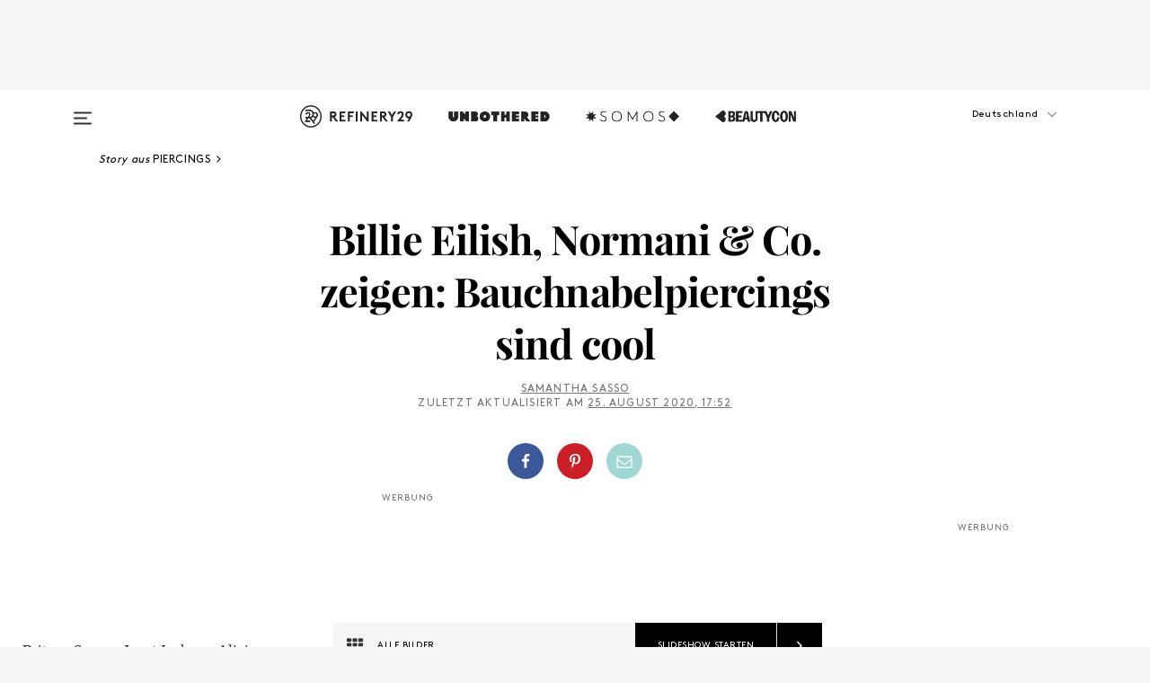

--- FILE ---
content_type: text/html; charset=utf-8
request_url: https://www.refinery29.com/de-de/bauchnabelpiercings-celebrity-billie-eilish-normani
body_size: 33628
content:

    <!DOCTYPE html>
    <html lang='de'>
      <head>
        
    <script>
      if (window.location.hostname !== window.atob('d3d3LnJlZmluZXJ5MjkuY29t')) {
        window.location = window.atob('aHR0cDovL3d3dy5yZWZpbmVyeTI5LmNvbS9kZS1kZS9iYXVjaG5hYmVscGllcmNpbmdzLWNlbGVicml0eS1iaWxsaWUtZWlsaXNoLW5vcm1hbmk=');
      }
    </script>

        <script type="text/javascript">
          window.loadAdLib = function(e,t,a,r){var n=r.includes("refinery29");if(!window.__AdLib){var o=document.createElement("script");o.src=e,o.id="ad-lib",o.onload=function(){window.__AdLib&&(window.__AdLib.env=n?"production":"development",window.__AdLib.template="master",window.__AdLib.site="refinery29",window.__AdLib.brand="refinery29",window.__AdLib.domain=n?".refinery29.com":".rf29.net",window.__AdLib.init())},o.onerror=function(e){console.error("Ad-Lib could not load it's script.",e)},document.head.appendChild(o)}}
        </script>
        <link
          rel="preload"
          as="script"
          href="https://web-statics-cdn.refinery29.com/vendor/ad-lib/v3_1_0/vice-ad-lib.js"
          onload="window.loadAdLib(this.href, 'DE', 'TCFv2.2', 'www.refinery29.com');">
        </script>
        <meta charset="utf-8">
        <title data-react-helmet="true">Diesen Retrotrend lieben die Celebritys immer noch</title>
        <meta data-react-helmet="true" content="ie=edge" http-equiv="x-ua-compatible"/><meta data-react-helmet="true" name="title" content="Diesen Retrotrend lieben die Celebritys immer noch" itemprop="title"/><meta data-react-helmet="true" name="description" content="Der 90er Retrotrend hält weiter an! Nach Scrunchies, Batikshirts und Tattooketten bringt er uns das Bauchnabelpiercing zurück & die Stars lieben es." itemprop="description"/><meta data-react-helmet="true" property="og:url" content="https://www.refinery29.com/de-de/bauchnabelpiercings-celebrity-billie-eilish-normani"/><meta data-react-helmet="true" name="twitter:title" content="Billie Eilish, Normani, Hailey Bieber & Co. zeigen: Bauchnabelpiercings sind (immer noch!) cool"/><meta data-react-helmet="true" property="og:title" content="Billie Eilish, Normani, Hailey Bieber & Co. zeigen: Bauchnabelpiercings sind (immer noch!) cool" itemprop="name"/><meta data-react-helmet="true" property="og:description" content="Der 90er Retrotrend hält weiter an! Nach Scrunchies, Batikshirts und Tattooketten bringt er uns das Bauchnabelpiercing zurück & die Stars lieben es."/><meta data-react-helmet="true" property="og:image" content="https://s3.r29static.com/bin/entry/86e/0,0,2000,1050/x,80/2245184/image.jpg" itemprop="image"/><meta data-react-helmet="true" property="og:image:secure_url" content="https://s3.r29static.com/bin/entry/86e/0,0,2000,1050/x,80/2245184/image.jpg" itemprop="image"/><meta data-react-helmet="true" name="twitter:card" content="summary_large_image"/><meta data-react-helmet="true" name="twitter:site" content="@refinery29"/><meta data-react-helmet="true" name="twitter:description" content="Der 90er Retrotrend hält weiter an! Nach Scrunchies, Batikshirts und Tattooketten bringt er uns das Bauchnabelpiercing zurück & die Stars lieben es."/><meta data-react-helmet="true" name="twitter:image" content="https://s3.r29static.com/bin/entry/86e/0,0,2000,1050/x,80/2245184/image.jpg"/><meta data-react-helmet="true" name="pinterest:image" content="https://s1.r29static.com/bin/entry/879/112,0,1776,2400/x,80/2245183/image.jpg"/><meta data-react-helmet="true" property="fb:app_id" content="155023867867753"/><meta data-react-helmet="true" property="fb:pages" content="86973707921,587074007996399,269626263209765,509115739117952,1562713254009921,583745561686633,656112191237463,284423314989162,974273182666651,192477361634120"/><meta data-react-helmet="true" property="article:publisher" content="refinery29de"/><meta data-react-helmet="true" name="viewport" content="width=device-width, initial-scale=1"/><meta data-react-helmet="true" name="theme-color" content="#fd5b4e"/><meta data-react-helmet="true" property="og:image:width" content="2000"/><meta data-react-helmet="true" property="og:image:height" content="1050"/><meta data-react-helmet="true" property="og:type" content="article"/><meta data-react-helmet="true" property="entry_template" content="entry.slideshow"/><meta data-react-helmet="true" property="author" content="Samantha Sasso,Maike Bartsch"/>
        <link data-react-helmet="true" rel="canonical" href="https://www.refinery29.com/de-de/bauchnabelpiercings-celebrity-billie-eilish-normani"/><link data-react-helmet="true" rel="publisher" href="https://plus.google.com/101601649207969071719"/><link data-react-helmet="true" rel="rich-pin-icon" href="https://www.refinery29.com/assets/08c2e62e7d1f514259af92204bc9c284.ico"/><link data-react-helmet="true" rel="alternate" hreflang="de" href="https://www.refinery29.com/de-de/bauchnabelpiercings-celebrity-billie-eilish-normani"/><link data-react-helmet="true" rel="alternate" hreflang="en-ca" href="https://www.refinery29.com/en-ca/2019/08/240908/celebrity-belly-button-piercings"/><link data-react-helmet="true" rel="alternate" hreflang="en" href="https://www.refinery29.com/en-us/2018/06/200727/celebrity-belly-button-piercings"/><link data-react-helmet="true" rel="alternate" hreflang="x-default" href="https://www.refinery29.com/en-us/2018/06/200727/celebrity-belly-button-piercings"/>
        <script data-react-helmet="true" type="application/ld+json">{"@context":"http://schema.org","@type":"WebPage","name":"Refinery29","url":"https://www.refinery29.com/de-de","potentialAction":{"@type":"SearchAction","target":"https://www.refinery29.com/de-de/search?q={Refinery29}","query-input":"required name=Refinery29","sameAs":["https://www.facebook.com/refinery29de","https://twitter.com/refinery29","https://www.pinterest.com/refinery29/","https://instagram.com/refinery29germany","https://www.youtube.com/Refinery29TV"]},"image":"https://www.refinery29.com/assets/images/r29-logo-b.svg"}</script><script data-react-helmet="true" type="application/ld+json">{"@context":"http://schema.org","@type":"WebSite","name":"Refinery29","url":"https://www.refinery29.com/de-de","potentialAction":{"@type":"SearchAction","target":"https://www.refinery29.com/de-de/search?q={Refinery29}","query-input":"required name=Refinery29","sameAs":["https://www.facebook.com/refinery29de","https://twitter.com/refinery29","https://www.pinterest.com/refinery29/","https://instagram.com/refinery29germany","https://www.youtube.com/Refinery29TV"]},"image":"https://www.refinery29.com/assets/images/r29-logo-b.svg"}</script><script data-react-helmet="true" type="application/ld+json">{"@context":"http://schema.org","@type":"Article","mainEntityOfPage":{"@type":"WebPage","@id":"https://www.refinery29.com/de-de/bauchnabelpiercings-celebrity-billie-eilish-normani"},"headline":"Billie Eilish, Normani &amp; Co. zeigen: Bauchnabelpiercings sind cool","url":"https://www.refinery29.com/de-de/bauchnabelpiercings-celebrity-billie-eilish-normani","thumbnailUrl":"https://s1.r29static.com/bin/entry/879/x,80/2245183/image.jpg","image":{"@type":"ImageObject","url":"https://s1.r29static.com/bin/entry/879/x,80/2245183/image.jpg","height":2400,"width":2000},"datePublished":"2020-08-25T17:52:50.000Z","dateModified":"2020-08-25T17:52:50.000Z","author":{"@type":"Person","name":"Samantha Sasso"},"creator":["Samantha Sasso","Maike Bartsch"],"articleSection":"Celebs & Influencers","keywords":["Piercings"],"publisher":{"@type":"Organization","name":"Refinery29","logo":{"@type":"ImageObject","url":"https://www.refinery29.com/assets/images/refinery29.png","width":54,"height":54}},"description":"Der 90er Retrotrend hält weiter an! Nach Scrunchies, Batikshirts und Tattooketten bringt er uns das Bauchnabelpiercing zurück & die Stars lieben es."}</script><script data-react-helmet="true" type="application/ld+json">{"@context":"http://schema.org","@type":"BreadcrumbList","itemListElement":[{"@type":"ListItem","position":1,"item":{"@id":"de-de/piercings","url":"https://www.refinery29.com/de-de/piercings","name":"Piercings"}}]}</script><script data-react-helmet="true" type="application/ld+json">{"@context":"http://schema.org","@type":"ImageObject","author":"Photo Via Instagram/billieeilish.","contentUrl":"https://s1.r29static.com/bin/entry/b94/x,80/2245298/image.jpg","description":"<h3>Billie Eilish</h3><br><br>Billie Eilish hat ihr Bauchnabelpiercing das erste Mal 2018 auf Instagram präsentiert. Und wenn sie eins hat, ist das doch eigentlich schon Beweis genug dafür, dass der 90s-Trend größer denn je ist, oder?"}</script><script data-react-helmet="true" type="application/ld+json">{"@context":"http://schema.org","@type":"ImageObject","author":"Photo: Mark Mainz/Getty Images.","contentUrl":"https://s3.r29static.com/bin/entry/eee/x,80/1975478/image.jpg","description":"<h3><strong>Beyoncé</strong></h3><br><br>Wenn es einen Celebrity gibt, der die Macht hat, etwas innerhalb kürzester Zeit zum absoluten Hype zu machen, dann ist es ja wohl Queen B."}</script><script data-react-helmet="true" type="application/ld+json">{"@context":"http://schema.org","@type":"ImageObject","author":"Photo: Troy Rizzo/Getty Images.","contentUrl":"https://s3.r29static.com/bin/entry/68a/x,80/1975475/image.jpg","description":"<h3><strong>Kourtney Kardashian</strong></h3><br><br>2008 setzte Kourtney ein Statement mit ihrem süßen Piercing."}</script><script data-react-helmet="true" type="application/ld+json">{"@context":"http://schema.org","@type":"ImageObject","author":"Photo: NEMO/BACKGRID. ","contentUrl":"https://s2.r29static.com/bin/entry/d12/x,80/2245185/image.jpg","description":"<h3>Hailey Bieber</h3><br><br>Wenn man nur flüchtig auf das Foto schaut, könnte man Hailey Bieber hier glatt mit Britney Spears verwechseln, findest du nicht?"}</script><script data-react-helmet="true" type="application/ld+json">{"@context":"http://schema.org","@type":"Person","name":"Samantha Sasso","image":"https://s1.r29static.com/bin/default_author_image/553/0,0,1000,1000/x/1484274/image.png","url":"https://www.refinery29.com/de-de/author/samantha-sasso"}</script>
        <link id='main-styles' rel='stylesheet' href='/assets/styles.1a6fc843c5b8cd941845.css' type='text/css' />
        <link id='htlbid-styles' rel='stylesheet' href='https://htlbid.com/v3/refinery29-v2.com/htlbid.css' type='text/css' />
      </head>
      <body id='deDE' class='de'>
<div id='r29-app'><div data-reactroot=""><main><a id="skip" href="#r29-container">Skip navigation!</a><div class=""><div><div class="main"><div class="header-ad-container"><div><span>WERBUNG</span><div class="ad htlad-ad-header" data-ad-size="7x7,8x8,728x90,970x90,970x250" data-ad-position="header" data-slot-id="slideshow-header" data-targeting="{&quot;sponsorship&quot;:null,&quot;section_name&quot;:[&quot;beyonce&quot;,&quot;celeb-beauty&quot;,&quot;miley-cyrus&quot;,&quot;piercings&quot;],&quot;collections&quot;:[],&quot;aggregations&quot;:null,&quot;entityid&quot;:241036,&quot;aid&quot;:&quot;bauchnabelpiercings-celebrity-billie-eilish-normani&quot;,&quot;pageid&quot;:&quot;bauchnabelpiercings-celebrity-billie-eilish-normani&quot;,&quot;pagetype&quot;:&quot;slideshow&quot;,&quot;test&quot;:null,&quot;is_sensitive_content&quot;:false,&quot;edition&quot;:&quot;de-de&quot;,&quot;utm_source&quot;:null,&quot;utm_medium&quot;:null,&quot;utm_content&quot;:null,&quot;utm_campaign&quot;:null,&quot;vertical&quot;:&quot;r29&quot;,&quot;document.referrer&quot;:&quot;&quot;,&quot;keywords&quot;:null,&quot;ad_count&quot;:5}" id="ad-header"></div></div></div><header role="banner" aria-label="Primary" class="global-header"><div class="global-header-main"><div id="main-menu" class="global-menu"><div class="menu-inner"><div class="global-search-nav" aria-label="global search"><div class="search-drawer"><form class="search-form" action="/de-de/search" method="GET" aria-label="Search"><input type="search" id="search-header" name="q" placeholder="Suche" value=""/><div class="search-button" role="button" tabindex="0" aria-label="search button"><svg width="16" height="18" viewBox="0 0 16 18" fill="black" xmlns="http://www.w3.org/2000/svg"><path d="M10.7857 8.71429C10.7857 6.50893 8.99107 4.71428 6.78571 4.71428C4.58036 4.71428 2.78571 6.50893 2.78571 8.71429C2.78571 10.9196 4.58036 12.7143 6.78571 12.7143C8.99107 12.7143 10.7857 10.9196 10.7857 8.71429ZM15.3571 16.1429C15.3571 16.7679 14.8393 17.2857 14.2143 17.2857C13.9107 17.2857 13.6161 17.1607 13.4107 16.9464L10.3482 13.8929C9.30357 14.6161 8.05357 15 6.78571 15C3.3125 15 0.5 12.1875 0.5 8.71429C0.5 5.24107 3.3125 2.42857 6.78571 2.42857C10.2589 2.42857 13.0714 5.24107 13.0714 8.71429C13.0714 9.98214 12.6875 11.2321 11.9643 12.2768L15.0268 15.3393C15.2321 15.5446 15.3571 15.8393 15.3571 16.1429Z" fill="#333333"></path></svg></div></form></div></div><div class="category-children"><div class="category-child"><div><a href="https://www.refinery29.com/en-us/unbothered"><img class="menu-logo" src="/assets/6a9d712b4b1480df334054a94146cc34.png" alt="Unbothered menu logo"/></a></div><p>A community celebrating Black voices, Black art, and Black folx.</p></div><div class="category-child"><div><a href="https://www.refinery29.com/en-us/latine-somos"><img class="menu-logo" src="/assets/1ce585852b9e9a8cba36762b911e0f5f.png" alt="Somos menu logo"/></a></div><p>Latines learning, remembering, healing, and finding joy in our diverse stories.</p></div><div class="category-child"><div><a href="https://www.beautycon.com/"><img class="menu-logo" src="/assets/b3658fb2d9482c50df8996241fb2b67d.png" alt="BeautyCon menu logo"/></a></div><p>Beautycon is a global platform that brings together beauty enthusiasts, brands, and industry leaders to explore the latest trends, innovations, and conversations shaping the future of beauty.</p></div></div><div><div class="category-title">Featured Channels</div><div class="category-children"><div class="category-child"><a href="/de-de/most-wanted">Most Wanted</a></div><div class="category-child"><a href="/de-de/horoscope">Horoscope</a></div><div class="category-child"><a href="/de-de/money-diary">Money Diaries</a></div><div class="category-child"><a href="/en-us/gg-good-game">Good Game</a></div><div class="category-child"><a href="/en-us/aapi-heritage-month">Not Your Token Asian</a></div><div class="category-child"><a href="/en-us/my-period">My Period</a></div></div></div><div><div class="category-title">Get The Latest</div><div class="category-children"><div class="category-child"><a href="/de-de/shopping">Shopping</a></div><div class="category-child"><a href="/de-de/job-karriere">Work &amp; Money</a></div><div class="category-child"><a href="/de-de/liebe-beziehung">Sex &amp; Wellness</a></div><div class="category-child"><a href="/de-de/beauty">Beauty</a></div><div class="category-child"><a href="/de-de/news">News</a></div><div class="category-child"><a href="/de-de/entertainment">Entertainment</a></div><div class="category-child"><a href="/de-de/fashion">Fashion</a></div><div class="category-child"><a href="/de-de/politik-gesellschaft">Politics</a></div><div class="category-child"><a href="/de-de/lifestyle">Lifestyle</a></div></div></div><div><div class="category-title">Get In Touch</div><div class="social-icons"><a href="https://www.facebook.com/refinery29/" target="_blank" title="Refinery29&#x27;s Facebook page" aria-label="Refinery29&#x27;s Facebook page"><svg width="56" height="56" viewBox="0 0 56 56" fill="black" role="img" aria-hidden="true"><path d="M36 20H20V36H27.9973V29.9592H25.9579V27.6101H27.9973V25.8804C27.9973 24.8995 28.2684 24.1379 28.8105 23.5958C29.3526 23.0537 30.0883 22.7826 31.0177 22.7826C31.947 22.7826 32.5494 22.817 32.8248 22.8859V24.9769H31.5856C31.1382 24.9769 30.8327 25.0716 30.6692 25.2609C30.5057 25.4502 30.4239 25.7341 30.4239 26.1128V27.6101H32.7473L32.4375 29.9592H30.4239V36H36V20Z"></path></svg></a><a href="https://x.com/refinery29" target="_blank" title="Refinery29&#x27;s Twitter page" aria-label="Refinery29&#x27;s Twitter page"><svg width="56" height="56" viewBox="0 0 56 56" fill="black" role="img" aria-hidden="true"><path fill-rule="evenodd" clip-rule="evenodd" d="M20.0113 35H21.3186L26.435 29.1807L30.5034 35H35L28.9369 26.3703L34.5041 20H33.1743L28.3396 25.5107L24.4628 20H20L25.8603 28.3541L20.0113 35ZM21.8032 20.9809H23.8204L33.1856 34.0742H31.1457L21.8032 20.9809Z"></path></svg></a><a href="https://www.instagram.com/refinery29/" target="_blank" title="Refinery29&#x27;s Instagram page" aria-label="Refinery29&#x27;s Instagram page"><svg width="56" height="56" viewBox="0 0 56 56" fill="black" role="img" aria-hidden="true"><path fill-rule="evenodd" clip-rule="evenodd" d="M28.5 21.4375C27.4167 21.4375 26.7135 21.4453 26.3906 21.461C26.0677 21.4766 25.6875 21.4896 25.25 21.5C24.8542 21.5209 24.5443 21.5573 24.3203 21.6094C24.0964 21.6615 23.9063 21.7188 23.75 21.7813C23.5729 21.8438 23.4115 21.9245 23.2656 22.0235C23.1198 22.1224 22.9792 22.2396 22.8438 22.375C22.7187 22.5 22.6068 22.6354 22.5078 22.7813C22.4089 22.9271 22.3229 23.0938 22.25 23.2813C22.1979 23.4271 22.1458 23.612 22.0938 23.836C22.0417 24.0599 22.0104 24.375 22 24.7813C21.9792 25.2084 21.9635 25.5834 21.9531 25.9063C21.9427 26.2292 21.9375 26.9271 21.9375 28C21.9375 29.0834 21.9453 29.7865 21.9609 30.1094C21.9766 30.4323 21.9896 30.8125 22 31.25C22.0208 31.6459 22.0573 31.9558 22.1094 32.1797C22.1615 32.4037 22.2187 32.5938 22.2812 32.75C22.3438 32.9271 22.4245 33.0886 22.5234 33.2344C22.6224 33.3802 22.7396 33.5209 22.875 33.6563C23 33.7813 23.1354 33.8933 23.2812 33.9922C23.4271 34.0912 23.5937 34.1771 23.7812 34.25C23.9271 34.3021 24.112 34.3542 24.3359 34.4063C24.5599 34.4584 24.875 34.4896 25.2812 34.5C25.7083 34.5209 26.0833 34.5365 26.4062 34.5469C26.7292 34.5573 27.4271 34.5625 28.5 34.5625C29.5833 34.5625 30.2865 34.5547 30.6094 34.5391C30.9323 34.5235 31.3125 34.5104 31.75 34.5C32.1458 34.4792 32.4557 34.4427 32.6797 34.3907C32.9036 34.3386 33.0937 34.2813 33.25 34.2188C33.4271 34.1563 33.5885 34.0756 33.7344 33.9766C33.8802 33.8776 34.0208 33.7604 34.1562 33.625C34.2813 33.5 34.3932 33.3646 34.4922 33.2188C34.5911 33.0729 34.6771 32.9063 34.75 32.7188C34.8021 32.5729 34.8542 32.3881 34.9062 32.1641C34.9583 31.9401 34.9896 31.625 35 31.2188C35.0208 30.7917 35.0365 30.4167 35.0469 30.0938C35.0573 29.7709 35.0625 29.073 35.0625 28C35.0625 26.9167 35.0547 26.2136 35.0391 25.8907C35.0234 25.5677 35.0104 25.1875 35 24.75C34.9792 24.3542 34.9427 24.0443 34.8906 23.8203C34.8385 23.5964 34.7812 23.4063 34.7188 23.25C34.6562 23.0729 34.5755 22.9115 34.4766 22.7657C34.3776 22.6198 34.2604 22.4792 34.125 22.3438C34 22.2188 33.8646 22.1068 33.7188 22.0078C33.5729 21.9089 33.4063 21.8229 33.2188 21.75C33.0729 21.6979 32.888 21.6459 32.6641 21.5938C32.4401 21.5417 32.125 21.5104 31.7188 21.5C31.2917 21.4792 30.9167 21.4636 30.5938 21.4532C30.2708 21.4427 29.5729 21.4375 28.5 21.4375ZM28.5 20C29.5938 20 30.3099 20.0078 30.6484 20.0235C30.987 20.0391 31.3646 20.0521 31.7812 20.0625C32.2188 20.0834 32.5885 20.1224 32.8906 20.1797C33.1927 20.237 33.4687 20.3125 33.7188 20.4063C33.9896 20.5209 34.2422 20.6511 34.4766 20.7969C34.7109 20.9427 34.9375 21.125 35.1562 21.3438C35.375 21.5625 35.5599 21.7917 35.7109 22.0313C35.862 22.2709 35.9896 22.5209 36.0938 22.7813C36.1875 23.0209 36.2656 23.2943 36.3281 23.6016C36.3906 23.9089 36.4271 24.2813 36.4375 24.7188C36.4583 25.1459 36.474 25.5261 36.4844 25.8594C36.4948 26.1927 36.5 26.9063 36.5 28C36.5 29.0938 36.4922 29.8099 36.4766 30.1485C36.4609 30.487 36.4479 30.8646 36.4375 31.2813C36.4167 31.7188 36.3776 32.0886 36.3203 32.3907C36.263 32.6927 36.1875 32.9688 36.0938 33.2188C35.9792 33.4896 35.849 33.7422 35.7031 33.9766C35.5573 34.211 35.375 34.4375 35.1562 34.6563C34.9375 34.875 34.7083 35.0599 34.4688 35.211C34.2292 35.362 33.9792 35.4896 33.7188 35.5938C33.4792 35.6875 33.2057 35.7657 32.8984 35.8282C32.5911 35.8907 32.2188 35.9271 31.7812 35.9375C31.3542 35.9584 30.974 35.974 30.6406 35.9844C30.3073 35.9948 29.5938 36 28.5 36C27.4062 36 26.6901 35.9922 26.3516 35.9766C26.013 35.961 25.6354 35.9479 25.2188 35.9375C24.7812 35.9167 24.4115 35.8776 24.1094 35.8203C23.8073 35.7631 23.5313 35.6875 23.2812 35.5938C23.0104 35.4792 22.7578 35.349 22.5234 35.2032C22.2891 35.0573 22.0625 34.875 21.8438 34.6563C21.625 34.4375 21.4401 34.2084 21.2891 33.9688C21.138 33.7292 21.0104 33.4792 20.9062 33.2188C20.8125 32.9792 20.7344 32.7058 20.6719 32.3985C20.6094 32.0912 20.5729 31.7188 20.5625 31.2813C20.5417 30.8542 20.526 30.474 20.5156 30.1407C20.5052 29.8073 20.5 29.0938 20.5 28C20.5 26.9063 20.5078 26.1901 20.5234 25.8516C20.5391 25.513 20.5521 25.1354 20.5625 24.7188C20.5833 24.2813 20.6224 23.9115 20.6797 23.6094C20.737 23.3073 20.8125 23.0313 20.9062 22.7813C21.0208 22.5104 21.151 22.2578 21.2969 22.0235C21.4427 21.7891 21.625 21.5625 21.8438 21.3438C22.0625 21.125 22.2917 20.9401 22.5312 20.7891C22.7708 20.6381 23.0208 20.5104 23.2812 20.4063C23.5208 20.3125 23.7943 20.2344 24.1016 20.1719C24.4089 20.1094 24.7812 20.0729 25.2188 20.0625C25.6458 20.0417 26.026 20.0261 26.3594 20.0157C26.6927 20.0052 27.4062 20 28.5 20ZM28.5 23.875C29.0729 23.875 29.6094 23.9818 30.1094 24.1953C30.6094 24.4089 31.0469 24.7032 31.4219 25.0782C31.7969 25.4532 32.0911 25.8907 32.3047 26.3907C32.5182 26.8907 32.625 27.4271 32.625 28C32.625 28.573 32.5182 29.1094 32.3047 29.6094C32.0911 30.1094 31.7969 30.5469 31.4219 30.9219C31.0469 31.2969 30.6094 31.5912 30.1094 31.8047C29.6094 32.0183 29.0729 32.125 28.5 32.125C27.9271 32.125 27.3906 32.0183 26.8906 31.8047C26.3906 31.5912 25.9531 31.2969 25.5781 30.9219C25.2031 30.5469 24.9089 30.1094 24.6953 29.6094C24.4818 29.1094 24.375 28.573 24.375 28C24.375 27.4271 24.4818 26.8907 24.6953 26.3907C24.9089 25.8907 25.2031 25.4532 25.5781 25.0782C25.9531 24.7032 26.3906 24.4089 26.8906 24.1953C27.3906 23.9818 27.9271 23.875 28.5 23.875ZM28.5 30.6875C29.2396 30.6875 29.8724 30.4219 30.3984 29.8907C30.9245 29.3594 31.1875 28.7292 31.1875 28C31.1875 27.2604 30.9219 26.6276 30.3906 26.1016C29.8594 25.5755 29.2292 25.3125 28.5 25.3125C27.7604 25.3125 27.1276 25.5782 26.6016 26.1094C26.0755 26.6407 25.8125 27.2709 25.8125 28C25.8125 28.7396 26.0781 29.3724 26.6094 29.8985C27.1406 30.4245 27.7708 30.6875 28.5 30.6875ZM33.7188 23.7188C33.7188 23.9792 33.6302 24.2058 33.4531 24.3985C33.276 24.5912 33.0521 24.6875 32.7812 24.6875C32.5208 24.6875 32.2943 24.5938 32.1016 24.4063C31.9089 24.2188 31.8125 23.9896 31.8125 23.7188C31.8125 23.4584 31.9062 23.237 32.0938 23.0547C32.2813 22.8724 32.5104 22.7813 32.7812 22.7813C33.0417 22.7813 33.263 22.8698 33.4453 23.0469C33.6276 23.224 33.7188 23.4479 33.7188 23.7188Z"></path></svg></a><a href="https://www.pinterest.com/refinery29/" target="_blank" title="Refinery29&#x27;s Pinterest page" aria-label="Refinery29&#x27;s Pinterest page"><svg width="56" height="56" viewBox="0 0 56 56" fill="black" role="img" aria-hidden="true"><path fill-rule="evenodd" clip-rule="evenodd" d="M28.0003 20C23.5821 20 20 23.5817 20 27.9999C20 31.2757 21.9699 34.0898 24.7887 35.3271C24.7662 34.7685 24.7846 34.0979 24.9279 33.4902C25.0817 32.8407 25.9573 29.131 25.9573 29.131C25.9573 29.131 25.7017 28.6203 25.7017 27.8652C25.7017 26.6798 26.3889 25.7944 27.2446 25.7944C27.9723 25.7944 28.3238 26.3409 28.3238 26.9953C28.3238 27.7269 27.8573 28.821 27.6173 29.8344C27.4169 30.683 28.0428 31.3752 28.88 31.3752C30.3958 31.3752 31.4167 29.4285 31.4167 27.1219C31.4167 25.3686 30.2357 24.0562 28.0878 24.0562C25.661 24.0562 24.1492 25.8659 24.1492 27.8873C24.1492 28.5843 24.3547 29.0758 24.6766 29.4564C24.8246 29.6312 24.8452 29.7016 24.7916 29.9023C24.7532 30.0495 24.6651 30.4038 24.6286 30.5443C24.5753 30.7469 24.4112 30.8193 24.228 30.7445C23.1103 30.2882 22.5897 29.0642 22.5897 27.6882C22.5897 25.4157 24.5063 22.6908 28.3073 22.6908C31.3617 22.6908 33.372 24.901 33.372 27.2735C33.372 30.4117 31.6273 32.7562 29.0554 32.7562C28.1917 32.7562 27.3792 32.2893 27.101 31.7591C27.101 31.7591 26.6365 33.6023 26.5381 33.9582C26.3685 34.575 26.0365 35.1915 25.7329 35.6719C26.4525 35.8844 27.2125 36 28.0003 36C32.4181 36 36 32.4183 36 27.9999C36 23.5817 32.4181 20 28.0003 20" fill="black"></path></svg></a><a href="https://www.snapchat.com/add/refinery29" target="_blank" title="Add Refinery29 on Snapchat" aria-label="Add Refinery29 on Snapchat"><svg width="56" height="56" viewBox="0 0 56 56" fill="black" role="img" aria-hidden="true"><path d="M24.1288 22.7136C23.7038 23.6651 23.8717 25.3699 23.9397 26.5621C23.4807 26.8163 22.8913 26.3703 22.5577 26.3703C22.2106 26.3703 21.7962 26.5982 21.731 26.9381C21.6843 27.183 21.7941 27.5398 22.5818 27.8506C22.8863 27.971 23.611 28.1126 23.7789 28.5076C24.0147 29.0627 22.5676 31.6248 20.2952 31.9986C20.1174 32.0276 19.9906 32.1862 20.0005 32.366C20.0402 33.0563 21.5887 33.3267 22.275 33.4329C22.3452 33.5278 22.4018 33.9285 22.4918 34.2336C22.5322 34.3703 22.6363 34.5338 22.9041 34.5338C23.2533 34.5338 23.8334 34.2648 24.8435 34.4319C25.8338 34.5968 26.7645 36 28.5517 36C30.2128 36 31.2038 34.5904 32.1572 34.4319C32.709 34.3405 33.1829 34.3696 33.7127 34.4729C34.0775 34.5444 34.4048 34.5841 34.5089 34.2258C34.6003 33.9165 34.6562 33.5235 34.725 33.4308C35.405 33.3253 36.9605 33.0556 36.9995 32.3653C37.0094 32.1855 36.8826 32.0276 36.7048 31.9979C34.4707 31.6297 32.9796 29.0754 33.2211 28.5069C33.3883 28.1126 34.108 27.9724 34.4182 27.8499C34.9948 27.6227 35.2838 27.343 35.2775 27.0195C35.2697 26.6053 34.771 26.3582 34.4041 26.3582C34.0308 26.3582 33.4946 26.8 33.0603 26.5607C33.1283 25.3586 33.2955 23.6616 32.8712 22.7108C32.0672 20.9104 30.2787 20 28.4908 20C26.7143 20 24.9391 20.8977 24.1288 22.7136Z"></path></svg></a><a href="https://www.youtube.com/refinery29" target="_blank" title="Refinery29&#x27;s YouTube channel" aria-label="Refinery29&#x27;s YouTube channel"><svg width="56" height="56" viewBox="0 0 56 56" fill="black" role="img" aria-hidden="true"><path d="M37.5812 24.0397C37.468 23.6461 37.2474 23.2897 36.943 23.0085C36.6299 22.7186 36.2462 22.5112 35.8281 22.406C34.2633 22.004 27.9942 22.004 27.9942 22.004C25.3806 21.975 22.7677 22.1025 20.1702 22.3857C19.7521 22.4987 19.3691 22.7107 19.0554 23.0028C18.7471 23.2919 18.5238 23.6483 18.4071 24.0389C18.1269 25.51 17.9908 27.0038 18.0005 28.5C17.9905 29.9949 18.1263 31.4881 18.4071 32.9611C18.5213 33.35 18.7438 33.7049 19.0529 33.9915C19.362 34.2782 19.747 34.4852 20.1702 34.5948C21.7559 34.996 27.9942 34.996 27.9942 34.996C30.6111 35.025 33.2273 34.8975 35.8281 34.6143C36.2462 34.5091 36.6299 34.3017 36.943 34.0118C37.2513 33.7252 37.4704 33.3687 37.5804 32.9806C37.8679 31.51 38.0077 30.0157 37.9978 28.5187C38.0195 27.0153 37.8798 25.5147 37.5812 24.0397ZM26.0011 31.2803V25.7205L31.2171 28.5008L26.0011 31.2803Z"></path></svg></a><a href="https://www.tiktok.com/@refinery29" target="_blank" title="Refinery29 on TikTok" aria-label="Refinery29 on TikTok"><svg width="56" height="56" viewBox="0 0 56 56" fill="black" role="img" aria-hidden="true"><path fill-rule="evenodd" clip-rule="evenodd" d="M31.4908 25.2742C32.6132 25.9313 33.7125 26.3461 35 26.4747V23.7562C34.0075 23.6801 32.9924 23.0465 32.3865 22.3424C32.0187 21.9151 31.7425 21.408 31.5969 20.8676C31.5744 20.784 31.4826 20.2511 31.4719 20H28.628V20.6786V22.3029V29.2038V30.1679C28.628 30.7168 28.6695 31.2862 28.4613 31.8055C27.9518 33.0764 26.3591 33.6316 25.1298 32.9939C22.7357 31.7424 24.0705 28.27 26.551 28.5908V25.7701C26.2122 25.7649 25.7723 25.8301 25.6141 25.849C25.1277 25.907 24.6563 26.042 24.2062 26.2292C21.6328 27.2995 20.3116 30.2524 21.3623 32.8153L21.331 32.7277C22.6604 36.1247 27.1531 37.0798 29.8457 34.6274C31.7236 32.9169 31.4908 30.5397 31.4908 28.2712V25.2742Z"></path></svg></a><a href="https://jump.refinery29.com/join/24/signup-all-newsletters?utm_source=footer&amp;utm_medium=emailsignup&amp;_ga=2.174034529.350230817.1728573652-162356488.1728573652" target="_blank" title="Sign up for Refinery29 newsletters" aria-label="Sign up for Refinery29 newsletters"><svg width="52" height="56" viewBox="0 0 52 56" fill="black" role="img" aria-hidden="true"><path d="M34.1429 33.7678V25.625C33.9167 25.8795 33.6728 26.1127 33.4113 26.3248C31.5169 27.7809 30.0113 28.9754 28.8945 29.9085C28.534 30.2124 28.2407 30.4492 28.0145 30.6189C27.7883 30.7885 27.4826 30.9599 27.0974 31.1331C26.7121 31.3063 26.3499 31.3928 26.0106 31.3928H25.9894C25.6501 31.3928 25.2879 31.3063 24.9026 31.1331C24.5174 30.9599 24.2117 30.7885 23.9855 30.6189C23.7593 30.4492 23.466 30.2124 23.1055 29.9085C21.9887 28.9754 20.4831 27.7809 18.5887 26.3248C18.3272 26.1127 18.0833 25.8795 17.8571 25.625V33.7678C17.8571 33.8597 17.8907 33.9393 17.9579 34.0064C18.025 34.0736 18.1045 34.1071 18.1964 34.1071H33.8036C33.8955 34.1071 33.975 34.0736 34.0421 34.0064C34.1093 33.9393 34.1429 33.8597 34.1429 33.7678ZM34.1429 22.6244V22.3647L34.1376 22.2268L34.1057 22.0943L34.0474 21.9989L33.952 21.9194L33.8036 21.8928H18.1964C18.1045 21.8928 18.025 21.9264 17.9579 21.9936C17.8907 22.0607 17.8571 22.1402 17.8571 22.2321C17.8571 23.4196 18.3767 24.4234 19.4157 25.2433C20.7799 26.3177 22.1972 27.438 23.6674 28.6043C23.7098 28.6397 23.8335 28.7439 24.0385 28.9171C24.2435 29.0903 24.4061 29.2228 24.5262 29.3147C24.6464 29.4066 24.8037 29.5179 24.998 29.6487C25.1924 29.7795 25.3709 29.8767 25.5335 29.9403C25.6961 30.0039 25.848 30.0357 25.9894 30.0357H26.0106C26.152 30.0357 26.3039 30.0039 26.4665 29.9403C26.6291 29.8767 26.8076 29.7795 27.002 29.6487C27.1963 29.5179 27.3536 29.4066 27.4738 29.3147C27.5939 29.2228 27.7565 29.0903 27.9615 28.9171C28.1665 28.7439 28.2902 28.6397 28.3326 28.6043C29.8028 27.438 31.2201 26.3177 32.5843 25.2433C32.966 24.9394 33.3211 24.5311 33.6498 24.0187C33.9785 23.5062 34.1429 23.0415 34.1429 22.6244ZM35.5 22.2321V33.7678C35.5 34.2344 35.3339 34.6337 35.0017 34.966C34.6695 35.2982 34.2701 35.4643 33.8036 35.4643H18.1964C17.7299 35.4643 17.3305 35.2982 16.9983 34.966C16.6661 34.6337 16.5 34.2344 16.5 33.7678V22.2321C16.5 21.7656 16.6661 21.3662 16.9983 21.034C17.3305 20.7018 17.7299 20.5357 18.1964 20.5357H33.8036C34.2701 20.5357 34.6695 20.7018 35.0017 21.034C35.3339 21.3662 35.5 21.7656 35.5 22.2321Z"></path></svg></a></div></div></div></div><button type="button" class="hamburger-menu desktop" aria-label="Open menu" aria-expanded="false" aria-controls="main-menu"><svg width="20" height="15" viewBox="0 0 20 15" fill="black" xmlns="http://www.w3.org/2000/svg"><rect y="0.5" width="20" height="2" rx="1" fill="#333333"></rect><rect y="6.5" width="15" height="2" rx="1" fill="#333333"></rect><rect y="12.5" width="20" height="2" rx="1" fill="#333333"></rect></svg></button><div class="header-verticals desktop"><a href="https://www.refinery29.com/de-de"><img class="menu-logo" src="/assets/90e3b0501ff143bd058ecb3f754a4430.png" alt="Refinery29 logo"/></a><a href="https://www.refinery29.com/en-us/unbothered"><img class="menu-logo" src="/assets/9aa89696be7da8b249e2ee2622a111e9.png" alt="Unbothered logo"/></a><a href="https://www.refinery29.com/en-us/latine-somos"><img class="menu-logo" src="/assets/cda4774d79df76d9c5ab2dfba3784155.png" alt="Somos logo"/></a><a href="https://www.beautycon.com/"><img class="menu-logo" src="/assets/d68e2ddc49f6065953daf57eac5b849a.png" alt="BeautyCon logo"/></a></div><div class="header-verticals desktop r29-only-menu"><a href="https://www.refinery29.com/de-de"><img class="menu-logo" src="/assets/90e3b0501ff143bd058ecb3f754a4430.png" alt="Refinery29 logo"/></a></div><div class="header-mobile-logo mobile"><a href="https://www.refinery29.com/de-de"><img class="menu-logo" src="/assets/90e3b0501ff143bd058ecb3f754a4430.png" alt="Refinery29 logo"/></a></div><div class="desktop edition-switch-wrapper"><div class="global-edition-switch" aria-label="Edition selector"><div class="current-edition" tabindex="0" role="button" aria-expanded="false" aria-haspopup="true"><span>Deutschland</span><i class="fa fa-angle-down " aria-label="angle-down" aria-hidden="true"><svg width="1792" height="1792" viewBox="0 0 1792 1792"><path d="M1395 736q0 13-10 23l-466 466q-10 10-23 10t-23-10L407 759q-10-10-10-23t10-23l50-50q10-10 23-10t23 10l393 393 393-393q10-10 23-10t23 10l50 50q10 10 10 23z"/></svg></i></div><ul class=""><li><a href="https://www.refinery29.com/en-us/2018/06/200727/celebrity-belly-button-piercings"><span>Vereinigte Staaten</span></a></li><li><a href="https://www.refinery29.com/en-gb"><span>Vereinigtes Königreich</span></a></li><li><a href="https://www.refinery29.com/fr-fr"><span>Frankreich</span></a></li><li><a href="https://www.refinery29.com/en-au"><span>Australien</span></a></li></ul></div></div><div class="mobile edition-switch-wrapper"></div><button type="button" class="hamburger-menu mobile" aria-label="Open menu" aria-expanded="false" aria-controls="main-menu"><svg width="20" height="15" viewBox="0 0 20 15" fill="black" xmlns="http://www.w3.org/2000/svg"><rect y="0.5" width="20" height="2" rx="1" fill="#333333"></rect><rect y="6.5" width="15" height="2" rx="1" fill="#333333"></rect><rect y="12.5" width="20" height="2" rx="1" fill="#333333"></rect></svg></button></div></header><div class="mobile-header-verticals-wrapper"><div class="mobile-header-verticals"><div class="mobile-vertical"><a href="https://www.refinery29.com/en-us/unbothered"><img class="menu-logo" src="/assets/6a9d712b4b1480df334054a94146cc34.png" alt="Unbothered menu logo"/></a></div><div class="mobile-vertical"><a href="https://www.refinery29.com/en-us/latine-somos"><img class="menu-logo" src="/assets/1ce585852b9e9a8cba36762b911e0f5f.png" alt="Somos menu logo"/></a></div><div class="mobile-vertical"><a href="https://www.beautycon.com/"><img class="menu-logo" src="/assets/b3658fb2d9482c50df8996241fb2b67d.png" alt="BeautyCon menu logo"/></a></div></div></div><div id="r29-container"><div><header hidden="" class="condensed-header hidden"><a href="/de-de"><div class="r29-logo"><img src="/assets/d27ad8510dcf0eef13f6419f4f9a76e6.svg" alt="Refinery29"/></div></a><div class="condensed-title"><span>Du liest gerade</span><h4>Retrotrend: Bauchnabelpiercings sind zurück</h4></div><div class="story-share"><button class="fa fa-facebook " aria-label="facebook" aria-hidden="true"><svg height="1792" viewBox="0 0 1792 1792" width="1792" role="img" aria-hidden="true"><path d="m1343 12v264h-157q-86 0-116 36t-30 108v189h293l-39 296h-254v759h-306v-759h-255v-296h255v-218q0-186 104-288.5t277-102.5q147 0 228 12z"/></svg>
</button><div data-href="https://pinterest.com/pin/create/button/?url=https%3A%2F%2Fwww.refinery29.com%2Fde-de%2Fbauchnabelpiercings-celebrity-billie-eilish-normani%3Futm_source%3Dpinterest%26utm_medium%3Dpinterest_share&amp;media=http%3A%2F%2Fs1.r29static.com%2Fbin%2Fentry%2F879%2F112%2C0%2C1776%2C2400%2Fx%2C80%2F2245183%2Fimage.jpg&amp;description=Billie%20Eilish%2C%20Normani%20%26%20Co.%20zeigen%3A%20Bauchnabelpiercings%20sind%20cool%2B%23refinery29" data-pin-custom="true" style="display:inline-block" role="button" tabindex="0"><button class="fa fa-pinterest-p" title="Auf Pinterest teilen" aria-label="Auf Pinterest teilen"><svg height="1792" viewBox="0 0 1792 1792" width="1792" role="img" aria-hidden="true"><path d="m256 597q0-108 37.5-203.5t103.5-166.5 152-123 185-78 202-26q158 0 294 66.5t221 193.5 85 287q0 96-19 188t-60 177-100 149.5-145 103-189 38.5q-68 0-135-32t-96-88q-10 39-28 112.5t-23.5 95-20.5 71-26 71-32 62.5-46 77.5-62 86.5l-14 5-9-10q-15-157-15-188 0-92 21.5-206.5t66.5-287.5 52-203q-32-65-32-169 0-83 52-156t132-73q61 0 95 40.5t34 102.5q0 66-44 191t-44 187q0 63 45 104.5t109 41.5q55 0 102-25t78.5-68 56-95 38-110.5 20-111 6.5-99.5q0-173-109.5-269.5t-285.5-96.5q-200 0-334 129.5t-134 328.5q0 44 12.5 85t27 65 27 45.5 12.5 30.5q0 28-15 73t-37 45q-2 0-17-3-51-15-90.5-56t-61-94.5-32.5-108-11-106.5z"/></svg>
</button></div><button class="fa fa-envelope-o" title="Per E-Mail teilen" aria-label="Per E-Mail teilen"><svg height="1792" viewBox="0 0 1792 1792" width="1792"><path d="m1664 1504v-768q-32 36-69 66-268 206-426 338-51 43-83 67t-86.5 48.5-102.5 24.5h-2q-48 0-102.5-24.5t-86.5-48.5-83-67q-158-132-426-338-37-30-69-66v768q0 13 9.5 22.5t22.5 9.5h1472q13 0 22.5-9.5t9.5-22.5zm0-1051v-24.5l-.5-13-3-12.5-5.5-9-9-7.5-14-2.5h-1472q-13 0-22.5 9.5t-9.5 22.5q0 168 147 284 193 152 401 317 6 5 35 29.5t46 37.5 44.5 31.5 50.5 27.5 43 9h2q20 0 43-9t50.5-27.5 44.5-31.5 46-37.5 35-29.5q208-165 401-317 54-43 100.5-115.5t46.5-131.5zm128-37v1088q0 66-47 113t-113 47h-1472q-66 0-113-47t-47-113v-1088q0-66 47-113t113-47h1472q66 0 113 47t47 113z"/></svg></button></div></header><article class="r29-article-container "><div class="primary-tag-banner"><a href="/de-de/piercings"><span class="story-from"><span>Story aus <span class="tag-name">Piercings</span></span></span><i class="fa fa-angle-right " aria-label="angle-right" aria-hidden="true"><svg height="1792" viewBox="0 0 1792 1792" width="1792"><path d="m1171 960q0 13-10 23l-466 466q-10 10-23 10t-23-10l-50-50q-10-10-10-23t10-23l393-393-393-393q-10-10-10-23t10-23l50-50q10-10 23-10t23 10l466 466q10 10 10 23z"/></svg></i></a></div><div class="r29-article slideshow-article"><div class="header"><h1 class="title">Billie Eilish, Normani &amp; Co. zeigen: Bauchnabelpiercings sind cool</h1><div class="bylines-container"><div class="byline main-contributors"><span class="contributor"><a href="/de-de/author/samantha-sasso">Samantha Sasso</a></span></div><div class="byline modified"><span>Zuletzt aktualisiert am <a rel="nofollow" href="/de-de/archives/2020/08/25"><span><span>25. August 2020</span>, <span>17:52</span></span></a></span></div></div><div class="story-share"><button class="fa fa-facebook " aria-label="facebook" aria-hidden="true"><svg height="1792" viewBox="0 0 1792 1792" width="1792" role="img" aria-hidden="true"><path d="m1343 12v264h-157q-86 0-116 36t-30 108v189h293l-39 296h-254v759h-306v-759h-255v-296h255v-218q0-186 104-288.5t277-102.5q147 0 228 12z"/></svg>
</button><div data-href="https://pinterest.com/pin/create/button/?url=https%3A%2F%2Fwww.refinery29.com%2Fde-de%2Fbauchnabelpiercings-celebrity-billie-eilish-normani%3Futm_source%3Dpinterest%26utm_medium%3Dpinterest_share&amp;media=http%3A%2F%2Fs1.r29static.com%2Fbin%2Fentry%2F879%2F112%2C0%2C1776%2C2400%2Fx%2C80%2F2245183%2Fimage.jpg&amp;description=Billie%20Eilish%2C%20Normani%20%26%20Co.%20zeigen%3A%20Bauchnabelpiercings%20sind%20cool%2B%23refinery29" data-pin-custom="true" style="display:inline-block" role="button" tabindex="0"><button class="fa fa-pinterest-p" title="Auf Pinterest teilen" aria-label="Auf Pinterest teilen"><svg height="1792" viewBox="0 0 1792 1792" width="1792" role="img" aria-hidden="true"><path d="m256 597q0-108 37.5-203.5t103.5-166.5 152-123 185-78 202-26q158 0 294 66.5t221 193.5 85 287q0 96-19 188t-60 177-100 149.5-145 103-189 38.5q-68 0-135-32t-96-88q-10 39-28 112.5t-23.5 95-20.5 71-26 71-32 62.5-46 77.5-62 86.5l-14 5-9-10q-15-157-15-188 0-92 21.5-206.5t66.5-287.5 52-203q-32-65-32-169 0-83 52-156t132-73q61 0 95 40.5t34 102.5q0 66-44 191t-44 187q0 63 45 104.5t109 41.5q55 0 102-25t78.5-68 56-95 38-110.5 20-111 6.5-99.5q0-173-109.5-269.5t-285.5-96.5q-200 0-334 129.5t-134 328.5q0 44 12.5 85t27 65 27 45.5 12.5 30.5q0 28-15 73t-37 45q-2 0-17-3-51-15-90.5-56t-61-94.5-32.5-108-11-106.5z"/></svg>
</button></div><button class="fa fa-envelope-o" title="Per E-Mail teilen" aria-label="Per E-Mail teilen"><svg height="1792" viewBox="0 0 1792 1792" width="1792"><path d="m1664 1504v-768q-32 36-69 66-268 206-426 338-51 43-83 67t-86.5 48.5-102.5 24.5h-2q-48 0-102.5-24.5t-86.5-48.5-83-67q-158-132-426-338-37-30-69-66v768q0 13 9.5 22.5t22.5 9.5h1472q13 0 22.5-9.5t9.5-22.5zm0-1051v-24.5l-.5-13-3-12.5-5.5-9-9-7.5-14-2.5h-1472q-13 0-22.5 9.5t-9.5 22.5q0 168 147 284 193 152 401 317 6 5 35 29.5t46 37.5 44.5 31.5 50.5 27.5 43 9h2q20 0 43-9t50.5-27.5 44.5-31.5 46-37.5 35-29.5q208-165 401-317 54-43 100.5-115.5t46.5-131.5zm128-37v1088q0 66-47 113t-113 47h-1472q-66 0-113-47t-47-113v-1088q0-66 47-113t113-47h1472q66 0 113 47t47 113z"/></svg></button></div></div><div class="slideshow-ad-container"><span>WERBUNG</span><div class="ad htlad-ad-ss-top ss-ad" data-ad-size="728x90,970x90" data-ad-position="top" data-slot-id="slideshow-top" data-targeting="{&quot;sponsorship&quot;:null,&quot;section_name&quot;:[&quot;beyonce&quot;,&quot;celeb-beauty&quot;,&quot;miley-cyrus&quot;,&quot;piercings&quot;],&quot;collections&quot;:[],&quot;aggregations&quot;:null,&quot;entityid&quot;:241036,&quot;aid&quot;:&quot;bauchnabelpiercings-celebrity-billie-eilish-normani&quot;,&quot;pageid&quot;:&quot;bauchnabelpiercings-celebrity-billie-eilish-normani&quot;,&quot;pagetype&quot;:&quot;slideshow&quot;,&quot;test&quot;:null,&quot;is_sensitive_content&quot;:false,&quot;edition&quot;:&quot;de-de&quot;,&quot;utm_source&quot;:null,&quot;utm_medium&quot;:null,&quot;utm_content&quot;:null,&quot;utm_campaign&quot;:null,&quot;vertical&quot;:&quot;r29&quot;,&quot;document.referrer&quot;:&quot;&quot;,&quot;keywords&quot;:null,&quot;ad_count&quot;:5}" id="ad-ss-top"></div></div><div><div class="ad htlad-1x5" data-ad-size="1x5" data-ad-position="invusion" data-slot-id="slideshow-invusion" data-targeting="{&quot;sponsorship&quot;:null,&quot;section_name&quot;:[&quot;beyonce&quot;,&quot;celeb-beauty&quot;,&quot;miley-cyrus&quot;,&quot;piercings&quot;],&quot;collections&quot;:[],&quot;aggregations&quot;:null,&quot;entityid&quot;:241036,&quot;aid&quot;:&quot;bauchnabelpiercings-celebrity-billie-eilish-normani&quot;,&quot;pageid&quot;:&quot;bauchnabelpiercings-celebrity-billie-eilish-normani&quot;,&quot;pagetype&quot;:&quot;slideshow&quot;,&quot;test&quot;:null,&quot;is_sensitive_content&quot;:false,&quot;edition&quot;:&quot;de-de&quot;,&quot;utm_source&quot;:null,&quot;utm_medium&quot;:null,&quot;utm_content&quot;:null,&quot;utm_campaign&quot;:null,&quot;vertical&quot;:&quot;r29&quot;,&quot;document.referrer&quot;:&quot;&quot;,&quot;keywords&quot;:null,&quot;ad_count&quot;:6}" id="ad-article-invusion"></div></div><div id="article-main-content" class=""><div class="slideshow-wrapper"><div class="desktop-layout"><div class="left-column"><div class="slideshow"><div class="trinityAudioPlaceholder"><div class="trinity-tts-pb" dir="ltr"></div></div><div class="slideshow-nav"><a role="button" tabindex="0" title="Alle Bilder" aria-label="Alle Bilder"><div class="nav-left see-all-slides"><i class="fa fa-th " aria-label="th" aria-hidden="true"><svg height="1792" viewBox="0 0 1792 1792" width="1792"><path d="m512 1248v192q0 40-28 68t-68 28h-320q-40 0-68-28t-28-68v-192q0-40 28-68t68-28h320q40 0 68 28t28 68zm0-512v192q0 40-28 68t-68 28h-320q-40 0-68-28t-28-68v-192q0-40 28-68t68-28h320q40 0 68 28t28 68zm640 512v192q0 40-28 68t-68 28h-320q-40 0-68-28t-28-68v-192q0-40 28-68t68-28h320q40 0 68 28t28 68zm-640-1024v192q0 40-28 68t-68 28h-320q-40 0-68-28t-28-68v-192q0-40 28-68t68-28h320q40 0 68 28t28 68zm640 512v192q0 40-28 68t-68 28h-320q-40 0-68-28t-28-68v-192q0-40 28-68t68-28h320q40 0 68 28t28 68zm640 512v192q0 40-28 68t-68 28h-320q-40 0-68-28t-28-68v-192q0-40 28-68t68-28h320q40 0 68 28t28 68zm-640-1024v192q0 40-28 68t-68 28h-320q-40 0-68-28t-28-68v-192q0-40 28-68t68-28h320q40 0 68 28t28 68zm640 512v192q0 40-28 68t-68 28h-320q-40 0-68-28t-28-68v-192q0-40 28-68t68-28h320q40 0 68 28t28 68zm0-512v192q0 40-28 68t-68 28h-320q-40 0-68-28t-28-68v-192q0-40 28-68t68-28h320q40 0 68 28t28 68z"/></svg></i></div><div class="slide-info left"><div class="slide-info-text"><span>Alle Bilder</span></div></div></a><a title="Weiter" class="nav-right intro-slide" href="/de-de/bauchnabelpiercings-celebrity-billie-eilish-normani#slide-1"><i class="fa fa-angle-right " aria-label="angle-right" aria-hidden="true"><svg height="1792" viewBox="0 0 1792 1792" width="1792"><path d="m1171 960q0 13-10 23l-466 466q-10 10-23 10t-23-10l-50-50q-10-10-10-23t10-23l393-393-393-393q-10-10-10-23t10-23l50-50q10-10 23-10t23 10l466 466q10 10 10 23z"/></svg></i></a><a title="Slideshow Starten" class="slide-info intro-slide" href="/de-de/bauchnabelpiercings-celebrity-billie-eilish-normani#slide-1"><div class="slide-info-text"><span>Slideshow Starten</span></div></a></div><div class="intro-slide"><figure><a href="/de-de/bauchnabelpiercings-celebrity-billie-eilish-normani#slide-1"><div class="img-container loading"><div class="intro-slide-overlay"><div class="intro-slide-instructions de"></div></div></div></a><div class="story-share image-shares"><div data-href="https://pinterest.com/pin/create/button/?url=https%3A%2F%2Fwww.refinery29.com%2Fde-de%2Fbauchnabelpiercings-celebrity-billie-eilish-normani%3Futm_source%3Dpinterest%26utm_medium%3Dpinterest_share&amp;media=http%3A%2F%2Fs1.r29static.com%2Fbin%2Fentry%2F879%2F112%2C0%2C1776%2C2400%2Fx%2C80%2F2245183%2Fimage.jpg&amp;description=Billie%20Eilish%2C%20Normani%20%26%20Co.%20zeigen%3A%20Bauchnabelpiercings%20sind%20cool%2B%23refinery29" data-pin-custom="true" style="display:inline-block" role="button" tabindex="0"><button class="fa fa-pinterest-p" title="Auf Pinterest teilen" aria-label="Auf Pinterest teilen"><svg height="1792" viewBox="0 0 1792 1792" width="1792" role="img" aria-hidden="true"><path d="m256 597q0-108 37.5-203.5t103.5-166.5 152-123 185-78 202-26q158 0 294 66.5t221 193.5 85 287q0 96-19 188t-60 177-100 149.5-145 103-189 38.5q-68 0-135-32t-96-88q-10 39-28 112.5t-23.5 95-20.5 71-26 71-32 62.5-46 77.5-62 86.5l-14 5-9-10q-15-157-15-188 0-92 21.5-206.5t66.5-287.5 52-203q-32-65-32-169 0-83 52-156t132-73q61 0 95 40.5t34 102.5q0 66-44 191t-44 187q0 63 45 104.5t109 41.5q55 0 102-25t78.5-68 56-95 38-110.5 20-111 6.5-99.5q0-173-109.5-269.5t-285.5-96.5q-200 0-334 129.5t-134 328.5q0 44 12.5 85t27 65 27 45.5 12.5 30.5q0 28-15 73t-37 45q-2 0-17-3-51-15-90.5-56t-61-94.5-32.5-108-11-106.5z"/></svg>
</button></div><button class="fa fa-facebook " aria-label="facebook" aria-hidden="true"><svg height="1792" viewBox="0 0 1792 1792" width="1792" role="img" aria-hidden="true"><path d="m1343 12v264h-157q-86 0-116 36t-30 108v189h293l-39 296h-254v759h-306v-759h-255v-296h255v-218q0-186 104-288.5t277-102.5q147 0 228 12z"/></svg>
</button></div></figure><div class="content-caption"><div class="credit">Foto: Tim Mosenfelder/Getty Images</div></div></div></div><div id="editorial-content"><div><section class="body"><div class="trinityAudioPlaceholder"><div class="trinity-tts-pb" dir="ltr"></div></div><div class="section-outer-container"><div class="section-container section-text-container"><div class="section-text"><a href="https://www.refinery29.com/en-us/2019/07/238633/lance-bass-coming-out-britney-spears-wedding-night">Britney Spears</a>, Janet Jackson, Alicia Silverstone, ... ihnen allen haben wir es zu verdanken, dass <a href="https://www.refinery29.com/de-de/bauchnabel-piercing-informationen">Bauchnabelpiercings</a> in den 90ern und Anfang der 2000er zu den größten Trends überhaupt zählten. Frauen, die das kleine Schmuckstück in der Körpermitte trugen, wirkten immer unglaublich sexy, selbstbewusst, stylisch und irgendwie auch ziemlich rebellisch. Meine Mutter hätte es mir auf jeden Fall nie erlaubt, mir den Bauchnabel piercen zu lassen! Und im Nachhinein finde ich das auch nicht <em>soo</em> schlimm, denn irgendwann verblasste der Hype wieder und der Bauch wurde wieder unter Klamotten versteckt.</div></div></div><div class="after-section-content"></div><div class="section-outer-container"><div class="section-container section-text-container"><div class="section-text">Doch dann feierten die 90er auf einmal ein Comeback. Scrunchies, Tattooketten, bauchfreie Tops und Co. waren plötzlich wieder in. Und mit dieser Welle wurden auch Bauchnabelpiercings wieder groß. Zu den Celebritys, die den Retrotrend in den letzten Jahren mitgemacht haben – oder ihn sogar heute noch rocken – gehören Größen wie Beyoncé, Hailey Bieber und Billie Eilish. In der Slideshow zeige ich dir, wer noch alles so zur Fangemeinde gehört und wie die Promis ihren Belly-Button-Piercing mit ihren Outfits perfekt in Szene setzen.</div></div></div><div class="after-section-content"></div></section></div><a href="/de-de/bauchnabelpiercings-celebrity-billie-eilish-normani#slide-1"><button class="pill red begin-slideshow"><span>Slideshow starten <i class="fa fa-angle-right " aria-label="angle-right" aria-hidden="true"><svg height="1792" viewBox="0 0 1792 1792" width="1792"><path d="m1171 960q0 13-10 23l-466 466q-10 10-23 10t-23-10l-50-50q-10-10-10-23t10-23l393-393-393-393q-10-10-10-23t10-23l50-50q10-10 23-10t23 10l466 466q10 10 10 23z"/></svg></i></span></button></a></div><div class="ad native-ad" data-ad-size="fluid" data-ad-position="native" data-slot-id="native" data-targeting="{&quot;sponsorship&quot;:null,&quot;section_name&quot;:[&quot;beyonce&quot;,&quot;celeb-beauty&quot;,&quot;miley-cyrus&quot;,&quot;piercings&quot;],&quot;collections&quot;:[],&quot;aggregations&quot;:null,&quot;entityid&quot;:241036,&quot;aid&quot;:&quot;bauchnabelpiercings-celebrity-billie-eilish-normani&quot;,&quot;pageid&quot;:&quot;bauchnabelpiercings-celebrity-billie-eilish-normani&quot;,&quot;pagetype&quot;:&quot;slideshow&quot;,&quot;test&quot;:null,&quot;is_sensitive_content&quot;:false,&quot;edition&quot;:&quot;de-de&quot;,&quot;utm_source&quot;:null,&quot;utm_medium&quot;:null,&quot;utm_content&quot;:null,&quot;utm_campaign&quot;:null,&quot;vertical&quot;:&quot;r29&quot;,&quot;document.referrer&quot;:&quot;&quot;,&quot;keywords&quot;:null}" id="ad-native-add"></div></div><div class="right-rail-ad-container"><div class="right-rail-floater null"><div class="right-rail-ad" id="rr-ad"><span>WERBUNG</span><div class="ad htlad-ad-right-rail" data-ad-size="300x250,300x600" data-ad-position="right" data-slot-id="slideshow-right" data-targeting="{&quot;sponsorship&quot;:null,&quot;section_name&quot;:[&quot;beyonce&quot;,&quot;celeb-beauty&quot;,&quot;miley-cyrus&quot;,&quot;piercings&quot;],&quot;collections&quot;:[],&quot;aggregations&quot;:null,&quot;entityid&quot;:241036,&quot;aid&quot;:&quot;bauchnabelpiercings-celebrity-billie-eilish-normani&quot;,&quot;pageid&quot;:&quot;bauchnabelpiercings-celebrity-billie-eilish-normani&quot;,&quot;pagetype&quot;:&quot;slideshow&quot;,&quot;test&quot;:null,&quot;is_sensitive_content&quot;:false,&quot;edition&quot;:&quot;de-de&quot;,&quot;utm_source&quot;:null,&quot;utm_medium&quot;:null,&quot;utm_content&quot;:null,&quot;utm_campaign&quot;:null,&quot;vertical&quot;:&quot;r29&quot;,&quot;document.referrer&quot;:&quot;&quot;,&quot;keywords&quot;:null,&quot;ad_count&quot;:6}" id="ad-right-rail"></div></div></div></div></div></div><div id="content-bottom"></div><div class="slideshow-ad-container"><span>WERBUNG</span><div class="ad htlad-ad-section-ad-bottom ss-ad" data-ad-size="exundefined,nxundefined,txundefined,rxundefined,yxundefined,.xundefined,sxundefined,lxundefined,ixundefined,dxundefined,exundefined,sxundefined,hxundefined,oxundefined,wxundefined" data-ad-position="bottom" data-slot-id="slideshow-bottom" data-targeting="{&quot;sponsorship&quot;:null,&quot;section_name&quot;:[&quot;beyonce&quot;,&quot;celeb-beauty&quot;,&quot;miley-cyrus&quot;,&quot;piercings&quot;],&quot;collections&quot;:[],&quot;aggregations&quot;:null,&quot;entityid&quot;:241036,&quot;aid&quot;:&quot;bauchnabelpiercings-celebrity-billie-eilish-normani&quot;,&quot;pageid&quot;:&quot;bauchnabelpiercings-celebrity-billie-eilish-normani&quot;,&quot;pagetype&quot;:&quot;slideshow&quot;,&quot;test&quot;:null,&quot;is_sensitive_content&quot;:false,&quot;edition&quot;:&quot;de-de&quot;,&quot;utm_source&quot;:null,&quot;utm_medium&quot;:null,&quot;utm_content&quot;:null,&quot;utm_campaign&quot;:null,&quot;vertical&quot;:&quot;r29&quot;,&quot;document.referrer&quot;:&quot;&quot;,&quot;keywords&quot;:null,&quot;ad_count&quot;:6}" id="ad-ss-bottom"></div></div><div class="share-bottom-wrapper"><div class="story-share article-bottom"><button class="fa fa-facebook " aria-label="facebook" aria-hidden="true"><svg height="1792" viewBox="0 0 1792 1792" width="1792" role="img" aria-hidden="true"><path d="m1343 12v264h-157q-86 0-116 36t-30 108v189h293l-39 296h-254v759h-306v-759h-255v-296h255v-218q0-186 104-288.5t277-102.5q147 0 228 12z"/></svg>
</button><button class="fa fa-twitter" title="Auf Twitter teilen" aria-label="Auf Twitter teilen"> <svg viewBox="0 0 512 512" role="img" aria-hidden="true"><path d="M389.2 48h70.6L305.6 224.2 487 464H345L233.7 318.6 106.5 464H35.8L200.7 275.5 26.8 48H172.4L272.9 180.9 389.2 48zM364.4 421.8h39.1L151.1 88h-42L364.4 421.8z"/></svg>
</button><button class="fa fa-envelope-o" title="Per E-Mail teilen" aria-label="Per E-Mail teilen"><svg height="1792" viewBox="0 0 1792 1792" width="1792"><path d="m1664 1504v-768q-32 36-69 66-268 206-426 338-51 43-83 67t-86.5 48.5-102.5 24.5h-2q-48 0-102.5-24.5t-86.5-48.5-83-67q-158-132-426-338-37-30-69-66v768q0 13 9.5 22.5t22.5 9.5h1472q13 0 22.5-9.5t9.5-22.5zm0-1051v-24.5l-.5-13-3-12.5-5.5-9-9-7.5-14-2.5h-1472q-13 0-22.5 9.5t-9.5 22.5q0 168 147 284 193 152 401 317 6 5 35 29.5t46 37.5 44.5 31.5 50.5 27.5 43 9h2q20 0 43-9t50.5-27.5 44.5-31.5 46-37.5 35-29.5q208-165 401-317 54-43 100.5-115.5t46.5-131.5zm128-37v1088q0 66-47 113t-113 47h-1472q-66 0-113-47t-47-113v-1088q0-66 47-113t113-47h1472q66 0 113 47t47 113z"/></svg></button></div></div><footer class="footer"><div class="byline">Diesen Retrotrend lieben die Celebritys immer noch</div><div class="byline breadcrumbs"><span><span class="bullet"></span><a class="crumb" href="/de-de/piercings">Piercings</a></span></div><div class="byline featured-contributors"><div class="featured-byline"><a target="_blank" href="/de-de/author/samantha-sasso"><span>written von <span class="featured-name">Samantha Sasso</span></span></a></div></div><div class="byline other-contributors"><span>translated von <span>Maike Bartsch</span></span>; <span>Foto: Tim Mosenfelder/Getty Images</span></div></footer><div class="spot-im-comments-container"></div></div></div></article><div></div></div><div id="below-the-fold-modules"><div><div class="module"><header class="module-header"><div class="container"><h2 class="title">More from Celebs &amp; Influencers</h2></div></header><div><div><div class="row"><div><div class="card standard"><a href="/de-de/beauty-influencer-schulden-geld"><div><div class="opener-image"></div></div><div class="story-content"><div class="section">Beauty</div><div class="title"><span>Ich war Beauty-Influencerin – und plötzlich völlig pleite</span></div><div class="abstract">Vielleicht kennst du Annie Thomson (a.k.a. @a_day_in_the_life_of_annie auf Instagram) für ihre lustigen und sympathischen Beauty-Videos. Ob du rausfinden </div><div class="story-meta"><div class="author"><span>von <span class="author-name">Tori Crowther</span></span></div></div></div></a></div></div><div><div class="card standard"><a href="/de-de/trend-figur-koerper-duenn-schoenheitsideale"><div><div class="opener-image"></div></div><div class="story-content"><div class="section">Beauty</div><div class="title"><span><i>„Thin is in“:</i> Warum reden wir 2022 immer noch über „Trend-...</span></div><div class="abstract">2014 erklärte die Vogue pralle Pos in einem Artikel für „offiziell allgegenwärtig“ und die „Ära des Big Booty“ damitfür eingeläutet. (Wenig ?</div><div class="story-meta"><div class="author"><span>von <span class="author-name">Zoë Huxford</span></span></div></div></div></a></div></div><div><div class="card standard last-in-row"><a href="/de-de/hand-tattoo-wissenswertes-ideen-inspiration"><div><div class="opener-image"></div></div><div class="story-content"><div class="section">Tattoos</div><div class="title"><span>Alles, was du vor einem Hand-Tattoo wissen solltest</span></div><div class="abstract"></div><div class="story-meta"><div class="author"><span>von <span class="author-name">Samantha Sasso</span></span></div></div></div></a></div></div></div></div><div><div class="row"><div><div class="card standard"><a href="/de-de/palmen-tattoo-motiv-ideen"><div><div class="opener-image"></div></div><div class="story-content"><div class="section">Tattoos</div><div class="title"><span>15 Palmen-Tattoos, die dich direkt ins Paradies versetzen</span></div><div class="abstract"></div><div class="story-meta"><div class="author"><span>von <span class="author-name">Samantha Sasso</span></span></div></div></div></a></div></div><div><div class="card standard"><a href="/de-de/herz-tattoo-motiv-ideen"><div><div class="opener-image"></div></div><div class="story-content"><div class="section">Tattoos</div><div class="title"><span>15 Herz-Tattoos, in die du dich direkt verliebst</span></div><div class="abstract"></div><div class="story-meta"><div class="author"><span>von <span class="author-name">Samantha Sasso</span></span></div></div></div></a></div></div><div><div class="card standard last-in-row"><a href="/de-de/2022/02/10872085/sternzeichen-fische-tattoo-ideen"><div><div class="opener-image"></div></div><div class="story-content"><div class="section">Tattoos</div><div class="title"><span>Die schönsten Tattoos für den Beginn der Fische-Saison</span></div><div class="abstract"></div><div class="story-meta"><div class="author"><span>von <span class="author-name">Samantha Sasso</span></span></div></div></div></a></div></div></div></div><div><div class="row"><div><div class="card standard"><a href="/de-de/bob-haarschnitt-trend-sommer-promis-inspiration"><div><div class="opener-image"></div></div><div class="story-content"><div class="section">Celebrity Beauty</div><div class="title"><span><i>Hot Bob Summer:</i> Diese 7 Promis liefern Haarschnitt-Inspo f...</span></div><div class="abstract"></div><div class="story-meta"><div class="author"><span>von <span class="author-name">aimee simeon</span></span></div></div></div></a></div></div><div><div class="card standard"><a href="/de-de/2021/05/10478076/lopez-beauty-ikone-fotos"><div><div class="opener-image"></div></div><div class="story-content"><div class="section">Beauty</div><div class="title"><span>Diese Fotos beweisen ein für alle Mal, dass Jennifer Lopez eine B...</span></div><div class="abstract"></div><div class="story-meta"><div class="author"><span>von <span class="author-name">aimee simeon</span></span></div></div></div></a></div></div><div><div class="card standard last-in-row"><a href="/de-de/2021/02/10291741/cardi-b-akne-twitter-the-ordinary"><div><div class="opener-image"></div></div><div class="story-content"><div class="section">Celebrity Beauty</div><div class="title"><span>Cardi B postet Fotos ihrer Akne & bekommt Hilfe von ihren Followern</span></div><div class="abstract">Promis sind auch nur Menschen – schön ist aber, wenn sie uns das auch sehen lassen. So wie Cardi B, die (wie so viele von uns) in den vergangenen Monate</div><div class="story-meta"><div class="author"><span>von <span class="author-name">aimee simeon</span></span></div></div></div></a></div></div></div></div><div><div class="row"><div><div class="card standard"><a href="/de-de/2020/12/10217220/christian-serratos-selena-die-serie-netflix-interview"><div><div class="opener-image"></div></div><div class="story-content"><div class="section">Celebrity Beauty</div><div class="title"><span>Christian Serratos ist Netflix’ <i>Selena</i>: „Ich wollte unbedi...</span></div><div class="abstract">Für manche ist ein Lippenstift einfach ein Lippenstift – andere hingegen schöpfen daraus eigene Stärke, Kreativität und Individualität. So auch die </div><div class="story-meta"><div class="author"><span>von <span class="author-name">Thatiana Diaz</span></span></div></div></div></a></div></div><div><div class="card standard"><a href="/de-de/2020/11/10195339/bella-hadid-haarschnitt-haarfarbe-rachel-frisur"><div><div class="opener-image"></div></div><div class="story-content"><div class="section">Celebrity Beauty</div><div class="title"><span>Bella Hadid bringt die „Rachel“-Frisur zurück</span></div><div class="abstract">Bei diesem Foto muss man schon zweimal hingucken, um sich nicht im Jahrzehnt zu irren: Ja, das ist Bella Hadid – nicht Jennifer Aniston in Friends. Die ?</div><div class="story-meta"><div class="author"><span>von <span class="author-name">Sydney Clarke</span></span></div></div></div></a></div></div><div><div class="card standard last-in-row"><a href="/de-de/2020/11/10188573/tennisspielerin-naomi-osaka-haare-zoepfe-beats-werbespot-aktivismus"><div><div class="opener-image"></div></div><div class="story-content"><div class="section">Celebrity Beauty</div><div class="title"><span>Tennis-Star Naomi Osaka kämpft für die Rechte Schwarzer Menschen ...</span></div><div class="abstract">„Silence is violence“, also „Schweigen ist Gewalt“, war einer der Sprüche, die nach der Ermordung von George Floyd überall auf Protestschildern u</div><div class="story-meta"><div class="author"><span>von <span class="author-name">Sydney Clarke</span></span></div></div></div></a></div></div></div></div></div></div></div><div><div class="module series-module grey-module"><div></div></div></div></div><div class="row footer-ad oop-ad-unit-container"><div class="footer-ad-desktop"><span>WERBUNG</span><div class="ad htlad-1x1" data-ad-size="1x1,320x51,320x100" data-ad-position="adhesion" data-slot-id="adhesion" data-targeting="{&quot;sponsorship&quot;:null,&quot;section_name&quot;:[&quot;beyonce&quot;,&quot;celeb-beauty&quot;,&quot;miley-cyrus&quot;,&quot;piercings&quot;],&quot;collections&quot;:[],&quot;aggregations&quot;:null,&quot;entityid&quot;:241036,&quot;aid&quot;:&quot;bauchnabelpiercings-celebrity-billie-eilish-normani&quot;,&quot;pageid&quot;:&quot;bauchnabelpiercings-celebrity-billie-eilish-normani&quot;,&quot;pagetype&quot;:&quot;slideshow&quot;,&quot;test&quot;:null,&quot;is_sensitive_content&quot;:false,&quot;edition&quot;:&quot;de-de&quot;,&quot;utm_source&quot;:null,&quot;utm_medium&quot;:null,&quot;utm_content&quot;:null,&quot;utm_campaign&quot;:null,&quot;vertical&quot;:&quot;r29&quot;,&quot;document.referrer&quot;:&quot;&quot;,&quot;keywords&quot;:null,&quot;ad_count&quot;:2}" id="ad-mobile-out-of-page"></div></div></div></div><div><footer class="global-footer"><div class="refinery-footer"><div class="social-container"><img class="logo" alt="" src="/assets/d27ad8510dcf0eef13f6419f4f9a76e6.svg"/><ul class="social-nav"><li><a href="https://jump.refinery29.com/join/24/signup-all-newsletters?utm_source=footer&amp;utm_medium=emailsignup" target="_blank" title="Für den Newsletter anmelden"><i class="fa fa-envelope-o " aria-label="envelope-o" aria-hidden="true"><svg height="1792" viewBox="0 0 1792 1792" width="1792"><path d="m1664 1504v-768q-32 36-69 66-268 206-426 338-51 43-83 67t-86.5 48.5-102.5 24.5h-2q-48 0-102.5-24.5t-86.5-48.5-83-67q-158-132-426-338-37-30-69-66v768q0 13 9.5 22.5t22.5 9.5h1472q13 0 22.5-9.5t9.5-22.5zm0-1051v-24.5l-.5-13-3-12.5-5.5-9-9-7.5-14-2.5h-1472q-13 0-22.5 9.5t-9.5 22.5q0 168 147 284 193 152 401 317 6 5 35 29.5t46 37.5 44.5 31.5 50.5 27.5 43 9h2q20 0 43-9t50.5-27.5 44.5-31.5 46-37.5 35-29.5q208-165 401-317 54-43 100.5-115.5t46.5-131.5zm128-37v1088q0 66-47 113t-113 47h-1472q-66 0-113-47t-47-113v-1088q0-66 47-113t113-47h1472q66 0 113 47t47 113z"/></svg></i></a></li><li><a href="https://www.facebook.com/refinery29de" target="_blank" title="Du findest uns auch auf Facebook"><i class="fa fa-facebook " aria-label="facebook" aria-hidden="true"><svg height="1792" viewBox="0 0 1792 1792" width="1792" role="img" aria-hidden="true"><path d="m1343 12v264h-157q-86 0-116 36t-30 108v189h293l-39 296h-254v759h-306v-759h-255v-296h255v-218q0-186 104-288.5t277-102.5q147 0 228 12z"/></svg>
</i></a></li><li><a href="https://www.youtube.com/Refinery29TV/?sub_confirmation=1" target="_blank" title="Du findest uns auch auf YouTube"><i class="fa fa-youtube-play " aria-label="youtube-play" aria-hidden="true"><svg height="1792" viewBox="0 0 1792 1792" width="1792" role="img" aria-hidden="true"><path d="m711 1128 484-250-484-253zm185-862q168 0 324.5 4.5t229.5 9.5l73 4q1 0 17 1.5t23 3 23.5 4.5 28.5 8 28 13 31 19.5 29 26.5q6 6 15.5 18.5t29 58.5 26.5 101q8 64 12.5 136.5t5.5 113.5v176q1 145-18 290-7 55-25 99.5t-32 61.5l-14 17q-14 15-29 26.5t-31 19-28 12.5-28.5 8-24 4.5-23 3-16.5 1.5q-251 19-627 19-207-2-359.5-6.5t-200.5-7.5l-49-4-36-4q-36-5-54.5-10t-51-21-56.5-41q-6-6-15.5-18.5t-29-58.5-26.5-101q-8-64-12.5-136.5t-5.5-113.5v-176q-1-145 18-290 7-55 25-99.5t32-61.5l14-17q14-15 29-26.5t31-19.5 28-13 28.5-8 23.5-4.5 23-3 17-1.5q251-18 627-18z"/></svg>
</i></a></li><li><a href="https://www.instagram.com/refinery29germany" target="_blank" title="Du findest uns auch auf Instagram"><i class="fa fa-instagram " aria-label="instagram" aria-hidden="true"><svg width="1792" height="1792" viewBox="0 0 1792 1792" role="img" aria-hidden="true"><path d="M1152 896q0-106-75-181t-181-75-181 75-75 181 75 181 181 75 181-75 75-181zm138 0q0 164-115 279t-279 115-279-115-115-279 115-279 279-115 279 115 115 279zm108-410q0 38-27 65t-65 27-65-27-27-65 27-65 65-27 65 27 27 65zM896 266l-76.5-.5q-69.5-.5-105.5 0t-96.5 3-103 10T443 297q-50 20-88 58t-58 88q-11 29-18.5 71.5t-10 103-3 96.5 0 105.5.5 76.5-.5 76.5 0 105.5 3 96.5 10 103T297 1349q20 50 58 88t88 58q29 11 71.5 18.5t103 10 96.5 3 105.5 0 76.5-.5 76.5.5 105.5 0 96.5-3 103-10 71.5-18.5q50-20 88-58t58-88q11-29 18.5-71.5t10-103 3-96.5 0-105.5-.5-76.5.5-76.5 0-105.5-3-96.5-10-103T1495 443q-20-50-58-88t-88-58q-29-11-71.5-18.5t-103-10-96.5-3-105.5 0-76.5.5zm768 630q0 229-5 317-10 208-124 322t-322 124q-88 5-317 5t-317-5q-208-10-322-124t-124-322q-5-88-5-317t5-317q10-208 124-322t322-124q88-5 317-5t317 5q208 10 322 124t124 322q5 88 5 317z"/></svg>
</i></a></li><li><a href="https://twitter.com/refinery29" target="_blank" title="Du findest uns auch auf Twitter"><i class="fa fa-twitter " aria-label="twitter" aria-hidden="true"> <svg viewBox="0 0 512 512" role="img" aria-hidden="true"><path d="M389.2 48h70.6L305.6 224.2 487 464H345L233.7 318.6 106.5 464H35.8L200.7 275.5 26.8 48H172.4L272.9 180.9 389.2 48zM364.4 421.8h39.1L151.1 88h-42L364.4 421.8z"/></svg>
</i></a></li><li><a href="https://www.pinterest.com/refinery29/?auto_follow=true" target="_blank" title="Du findest uns auch auf Pinterest"><i class="fa fa-pinterest-p " aria-label="pinterest-p" aria-hidden="true"><svg height="1792" viewBox="0 0 1792 1792" width="1792" role="img" aria-hidden="true"><path d="m256 597q0-108 37.5-203.5t103.5-166.5 152-123 185-78 202-26q158 0 294 66.5t221 193.5 85 287q0 96-19 188t-60 177-100 149.5-145 103-189 38.5q-68 0-135-32t-96-88q-10 39-28 112.5t-23.5 95-20.5 71-26 71-32 62.5-46 77.5-62 86.5l-14 5-9-10q-15-157-15-188 0-92 21.5-206.5t66.5-287.5 52-203q-32-65-32-169 0-83 52-156t132-73q61 0 95 40.5t34 102.5q0 66-44 191t-44 187q0 63 45 104.5t109 41.5q55 0 102-25t78.5-68 56-95 38-110.5 20-111 6.5-99.5q0-173-109.5-269.5t-285.5-96.5q-200 0-334 129.5t-134 328.5q0 44 12.5 85t27 65 27 45.5 12.5 30.5q0 28-15 73t-37 45q-2 0-17-3-51-15-90.5-56t-61-94.5-32.5-108-11-106.5z"/></svg>
</i></a></li><li><a href="https://www.tiktok.com/@refinery29" target="_blank" title="Du findest uns auch auf TikTok"><i class="fa fa-tiktok " aria-label="tiktok" aria-hidden="true"><svg height="1792" viewBox="0 0 1792 1792" width="1792" role="img" aria-hidden="true"><path d="M889.9,74.3c86.7-1.2,172.5-0.3,258.6-1.2c5.3,101.3,41.5,204.1,115.5,275.6c74,73.4,178.4,106.8,280,118.3v266 c-95.4-3.1-191.1-22.9-277.5-64.1c-37.8-17-72.8-39-107.2-61.3c-0.3,192.9,0.9,385.9-1.2,578.2c-5.3,92.3-35.6,184.3-89.5,260.4 c-86.4,126.7-236.3,209.3-390.5,211.8c-94.5,5.3-188.9-20.4-269.4-67.8c-133.2-78.7-227-223-240.6-377.5c-1.5-33.1-2.2-66-0.9-98.2 c11.8-125.7,74-245.9,170.6-327.6c109.3-95.4,262.6-140.6,406.3-114c1.2,97.9-2.5,195.7-2.5,293.6c-65.7-21.1-142.1-15.2-199.4,24.5 c-41.8,27.3-73.7,68.7-90.1,115.5c-13.6,33.4-9.6,70.6-9,106.2c15.8,108.4,119.8,199.4,231.3,189.8c73.7-0.9,144.6-43.7,183-106.2 c12.4-22,26.3-44.3,27.3-70.3c6.5-118.3,4-236,4.6-354C889.3,605.4,888.1,340,889.9,74.3L889.9,74.3z" /></svg>
</i></a></li></ul></div><div class="links company"><span class="column-header"><span>UNTERNEHMEN</span></span><ul><li><a href="https://sundialmg.com/">About Us</a></li><li><a href="https://www.linkedin.com/company/refinery29/jobs">Jobs</a></li><li><a href="mailto:advertising@refinery29.com">Werbung</a></li><li><a href="mailto:feedback@refinery29.de">Feedback</a></li><li><a href="https://www.refinery29.com/intelligence">R29 Intelligence</a></li><li><a href="https://info.wrightsmedia.com/refinery29-licensing">Licensing and Reuse of Content</a></li></ul></div><div class="links information"><span class="column-header"><span>INFORMATION</span></span><ul><li><a href="/de-de/geschaeftsbedingungen">AGB</a></li><li><a href="/de-de/datenschutz">Datenschutz</a></li><li><a href="/de-de/cookie-richtlinie">Cookie-Richtlinie</a></li><li><a href="/de-de/accessibility-statement">Barrierefreiheit</a></li><li><a href="/de-de/archives" rel="nofollow">Archives</a></li><li><a href="https://www.refinery29.de/rss.xml" rel="nofollow">RSS</a></li><li><a href="#do-not-sell-my-info" name="Do Not Sell or Share My Personal Information" class="privacy-text">Do Not Sell or Share My
Personal Information</a></li></ul></div><div class="links editions"><span class="column-header"><span>AUSGABE</span></span><ul><li><a href="/en-gb">Großbritannien</a></li><li><a href="/en-us">Vereinigte Staaten</a></li><li><a href="/fr-fr">Frankreich</a></li><li><a href="/en-au">Australien</a></li></ul></div><div class="email-signup"></div><div class="vmg-footer"><div class="copyright">© <!-- -->2026<!-- --> REFINERY29</div></div></div></footer></div><div class="oop-ad-container"><div class="oop-ad-unit-container"><span>WERBUNG</span><div class="ad htlad-ad-ss-scroll out-of-page-ad" data-ad-size="" data-ad-position="interstitial" data-slot-id="interstitial" data-targeting="{&quot;sponsorship&quot;:null,&quot;section_name&quot;:[&quot;beyonce&quot;,&quot;celeb-beauty&quot;,&quot;miley-cyrus&quot;,&quot;piercings&quot;],&quot;collections&quot;:[],&quot;aggregations&quot;:null,&quot;entityid&quot;:241036,&quot;aid&quot;:&quot;bauchnabelpiercings-celebrity-billie-eilish-normani&quot;,&quot;pageid&quot;:&quot;bauchnabelpiercings-celebrity-billie-eilish-normani&quot;,&quot;pagetype&quot;:&quot;slideshow&quot;,&quot;test&quot;:null,&quot;is_sensitive_content&quot;:false,&quot;edition&quot;:&quot;de-de&quot;,&quot;utm_source&quot;:null,&quot;utm_medium&quot;:null,&quot;utm_content&quot;:null,&quot;utm_campaign&quot;:null,&quot;vertical&quot;:&quot;r29&quot;,&quot;document.referrer&quot;:&quot;&quot;,&quot;keywords&quot;:null,&quot;ad_count&quot;:3}" id="ad-out-of-page"></div></div></div><div id="fb-root"></div></div></div><span id="ad-data"><!-- ad_vars targeting {"ad_channels":["beyonce","celeb-beauty","miley-cyrus","piercings"],"ad_collections":[],"ad_category_path":"beauty","ad_sponsorship":null,"ad_series":null,"ad_entityid":241036,"ad_is_sensitive_content":false,"ad_dedicated_feature":false,"ad_disable_interstitial":false,"ad_disable_video_preroll":false,"ad_page_type":"slideshow","ad_pageid":"bauchnabelpiercings-celebrity-billie-eilish-normani","ad_disable_adhesion_on_mobile":false,"ad_disable_all_ads":false,"ad_disable_ad_refresh":false,"ad_keywords":null,"ad_edition":"de-de","ad_site_name":"r29"} --></span></div></main></div></div>
        <script id='r29-initial-state' type='text/plain'>
          :>DGV>/:>YHQGRUV>/:<,>DGqDUJHWLQJ`RPSOHWHG>/IDOVH,>VOLGH`KDQJH`RXQW>/0,>DGBGDWD>/:>DGBFKDQQHOV>/x>EH\RQFH>,>FHOHE-EHDXW\>,>PLOH\-F\UXV>,>SLHUFLQJV>z,>DGBFROOHFWLRQV>/xz,>DGBFDWHJRU\BSDWK>/>EHDXW\>,>DGBVSRQVRUVKLS>/QXOO,>DGBVHULHV>/QXOO,>DGBHQWLW\LG>/241036,>DGBLVBVHQVLWLYHBFRQWHQW>/IDOVH,>DGBGHGLFDWHGBIHDWXUH>/IDOVH,>DGBGLVDEOHBLQWHUVWLWLDO>/IDOVH,>DGBGLVDEOHBYLGHRBSUHUROO>/IDOVH,>DGBSDJHBW\SH>/>VOLGHVKRZ>,>DGBSDJHLG>/>EDXFKQDEHOSLHUFLQJV-FHOHEULW\-ELOOLH-HLOLVK-QRUPDQL>,>DGBGLVDEOHBDGKHVLRQBRQBPRELOH>/IDOVH,>DGBGLVDEOHBDOOBDGV>/IDOVH,>DGBGLVDEOHBDGBUHIUHVK>/IDOVH,>DGBNH\ZRUGV>/QXOO,>DGBHGLWLRQ>/>GH-GH>,>DGBVLWHBQDPH>/>U29><<,>DQDO\WLFV>/:>SDJHBW\SH>/>HQWU\.VOLGHVKRZ>,>W\SHBLG>/241036,>REMHFWBLG>/8336902,>UHSRUWLQJBFDWHJRU\>/>_HDXW\-`HOHEV &DPS; fQIOXHQFHUV>,>XUOBIXOO>/>KWWSV/}}ZZZ.UHILQHU\29.FRP}GH-GH}EDXFKQDEHOSLHUFLQJV-FHOHEULW\-ELOOLH-HLOLVK-QRUPDQL><,>DSL>/:>IHWFKpWDWXV>/>QRWcHWFKLQJ>,>LVfQLWLDOmDJHYLHZ>/WUXH,>ODVWcHWFKHGiRFDWLRQ>/:>SDWKQDPH>/>}GH-GH}EDXFKQDEHOSLHUFLQJV-FHOHEULW\-ELOOLH-HLOLVK-QRUPDQL>,>VHDUFK>/>>,>KDVK>/>>,>DFWLRQ>/>mlm>,>NH\>/>MPN0IW>,>TXHU\>/:<,>KRVWQDPH>/>ZZZ.UHILQHU\29.FRP>,>SURWRFRO>/>KWWS/><,>SDJLQDWLRQ>/:>SUHY>/QXOO,>QH[W>/QXOO<,>VWDWXV>/200,>KHDGHUV>/:>FRQQHFWLRQ>/>FORVH>,>FRQWHQW-OHQJWK>/>61132>,>DFFHVV-FRQWURO-DOORZ-KHDGHUV>/>^XWKRUL]DWLRQ, `RQWHQW-q\SH>,>DFFHVV-FRQWURO-H[SRVH-KHDGHUV>/>u-tm-qRWDO, u-tm-qRWDOmDJHV>,>FDFKH-FRQWURO>/>PD[-DJH=86400>,>FRQWHQW-W\SH>/>DSSOLFDWLRQ}MVRQ; FKDUVHW=rqc-8>,>OLQN>/>yX003FKWWSV/}}GDVK-ZS.UHILQHU\29.FRP}ZS-MVRQ}{; UHO=y>KWWSV/}}DSL.Z.RUJ}y>>,>U29-UHVRXUFH-NH\>/>EORJBHQWU\-241036>,>VHUYHU>/>QJLQ[>,>[-FRQWHQW-W\SH-RSWLRQV>/>QRVQLII>,>[-SDQWKHRQ-VW\[-KRVWQDPH>/>VW\[-IH1-E-6G866E556G-F4]79>,>[-URERWV-WDJ>/>QRLQGH[>,>[-VW\[-UHT-LG>/>F95E11D4-I404-11I0-99H6-DH4D755E37GF>,>GDWH>/>pXQ, 18 gDQ 2026 07/40/05 djq>,>[-VHUYHG-E\>/>FDFKH-FKL-NLJT8000113-`ef, FDFKH-LDG-NM\R7100022-f^a>,>[-FDFKH>/>jfpp, efq>,>[-FDFKH-KLWV>/>0, 0>,>[-WLPHU>/>p1768722006.684181,sp0,sb2>,>YDU\>/>^FFHSW-bQFRGLQJ>,>DJH>/>25820>,>DFFHSW-UDQJHV>/>E\WHV>,>YLD>/>1.1 YDUQLVK, 1.1 YDUQLVK><,>KDVbUURUV>/IDOVH<,>DUWLFOH>/:>DVVHWBPDLQ>/:>KHLJKW>/2400,>ZLGWK>/2000,>VUFBIXOO>/>KWWSV/}}V1.U29VWDWLF.FRP}ELQ}HQWU\}879}[,80}2245183}LPDJH.MSJ>,>LG>/2245183<,>EUHDGFUXPEV>/x:>QDPH>/>mLHUFLQJV>,>XUO>/>}GH-GH}SLHUFLQJV><z,>VKRSSLQJBEUHDGFUXPEV>/xz,>EUHDNLQJBQHZV>/0,>E\OLQHV>/x:>QDPH>/>pDPDQWKD pDVVR>,>SDWK>/>}DXWKRU}VDPDQWKD-VDVVR>,>E\OLQH>/>ZULWWHQ>,>LPDJH>/>KWWSV/}}V1.U29VWDWLF.FRP}ELQ}GHIDXOWBDXWKRUBLPDJH}553}0,0,1000,1000}[}1484274}LPDJH.SQJ>,>IHDWXUHG>/WUXH<,:>QDPH>/>jDLNH _DUWVFK>,>SDWK>/>}DXWKRU}PDLNH-EDUWVFK>,>E\OLQH>/>WUDQVODWHG>,>LPDJH>/>KWWSV/}}V1.U29VWDWLF.FRP}ELQ}GHIDXOWBDXWKRUBLPDJH}553}0,0,1000,1000}[}1484274}LPDJH.SQJ>,>IHDWXUHG>/IDOVH<z,>FDPSDLJQBEUDQGLQJ>/:>LPDJHBVUF>/QXOO,>DOWBWLWOH>/QXOO<,>FDPSDLJQBEUDQGLQJBLPDJHBPRELOHBXUO>/QXOO,>FRPPHQWVBLG>/>HQWU\B241036>,>SURJUDPBEUDQGLQJ>/:>LPDJHBVUF>/QXOO,>DOWBWLWOH>/QXOO<,>SURJUDPBEUDQGLQJBLPDJHBXUO>/QXOO,>GHN>/QXOO,>H[FHUSWBWUXQFDWHGB325>/QXOO,>LG>/241036,>RSHQHUBLPDJHV>/x:>DVVHW>/:>FUHGLW>/>cRWR/ qLP jRVHQIHOGHU}dHWW\ fPDJHV>,>VUF>/:>IXOO>/>KWWSV/}}V1.U29VWDWLF.FRP}ELQ}HQWU\}879}0,0,2000,2000}[,80}2245183}LPDJH.MSJ><<,>DOWBWLWOH>/QXOO,>ODEHO>/>1/1>,>W\SH>/>1[1><,:>DVVHW>/:>FUHGLW>/>cRWR/ qLP jRVHQIHOGHU}dHWW\ fPDJHV>,>VUF>/:>IXOO>/>KWWSV/}}V1.U29VWDWLF.FRP}ELQ}HQWU\}879}0,0,2000,2400}[,80}2245183}LPDJH.MSJ><<,>DOWBWLWOH>/QXOO,>ODEHO>/>5/6>,>W\SH>/>5[6><,:>DVVHW>/:>FUHGLW>/>cRWR/ qLP jRVHQIHOGHU}dHWW\ fPDJHV>,>VUF>/:>IXOO>/>KWWSV/}}V1.U29VWDWLF.FRP}ELQ}HQWU\}879}0,49,2000,1125}[,80}2245183}LPDJH.MSJ><<,>DOWBWLWOH>/QXOO,>ODEHO>/>16/9>,>W\SH>/>16[9><,:>DVVHW>/:>FUHGLW>/>cRWR/ qLP jRVHQIHOGHU}dHWW\ fPDJHV>,>VUF>/:>IXOO>/>KWWSV/}}V1.U29VWDWLF.FRP}ELQ}HQWU\}879}325,0,1350,2400}[,80}2245183}LPDJH.MSJ><<,>DOWBWLWOH>/QXOO,>ODEHO>/>9/16>,>W\SH>/>9[16><,:>DVVHW>/:>FUHGLW>/>cRWR/ qLP jRVHQIHOGHU}dHWW\ fPDJHV>,>VUF>/:>IXOO>/>KWWSV/}}V1.U29VWDWLF.FRP}ELQ}HQWU\}879}0,0,2000,1500}[,80}2245183}LPDJH.MSJ><<,>DOWBWLWOH>/QXOO,>ODEHO>/>4/3>,>W\SH>/>4[3><,:>DVVHW>/:>FUHGLW>/>cRWR/ qLP jRVHQIHOGHU}dHWW\ fPDJHV>,>VUF>/:>IXOO>/>KWWSV/}}V1.U29VWDWLF.FRP}ELQ}HQWU\}879}100,0,1800,2400}[,80}2245183}LPDJH.MSJ><<,>DOWBWLWOH>/QXOO,>ODEHO>/>3/4>,>W\SH>/>3[4><,:>DVVHW>/:>FUHGLW>/>cRWR/ qLP jRVHQIHOGHU}dHWW\ fPDJHV>,>VUF>/:>IXOO>/>KWWSV/}}V1.U29VWDWLF.FRP}ELQ}HQWU\}879}0,263,2000,750}[,80}2245183}LPDJH.MSJ><<,>DOWBWLWOH>/QXOO,>ODEHO>/>8/3>,>W\SH>/>8[3><,:>DVVHW>/:>FUHGLW>/>cRWR/ qLP jRVHQIHOGHU}dHWW\ fPDJHV>,>VUF>/:>IXOO>/>KWWSV/}}V3.U29VWDWLF.FRP}ELQ}HQWU\}86H}0,0,2000,1050}[,80}2245184}LPDJH.MSJ><<,>DOWBWLWOH>/QXOO,>ODEHO>/>c^`b_llh>,>W\SH>/>c^`b_llh><,:>DVVHW>/:>FUHGLW>/>cRWR/ qLP jRVHQIHOGHU}dHWW\ fPDJHV>,>VUF>/:>IXOO>/>KWWSV/}}V1.U29VWDWLF.FRP}ELQ}HQWU\}879}112,0,1776,2400}[,80}2245183}LPDJH.MSJ><<,>DOWBWLWOH>/QXOO,>ODEHO>/>mfkqbobpq>,>W\SH>/>mfkqbobpq><z,>SULPDU\BWDJ>/:>LG>/2747,>FKDQQHOV>/x:>QDPH>/>mLHUFLQJV>,>XUO>/>}GH-GH}SLHUFLQJV><z<,>RULJLQDOBSXEOLVKHG>/1566388370,>PHWD>/:>DGBVSRQVRU>/QXOO,>SURGXFWBOD\RXW>/IDOVH,>QHZVBNH\ZRUGV>/QXOO,>LVBIXOOBZLGWK>/IDOVH,>VRFLDOBWLWOH>/>_LOOLH bLOLVK, kRUPDQL, eDLOH\ _LHEHU & `R. ]HLJHQ/ _DXFKQDEHOSLHUFLQJV VLQG (LPPHU QRFK!) FRRO>,>FDPSDLJQBEUDQGLQJBFOLFNWUDFNHU>/QXOO,>FDPSDLJQBEUDQGLQJBLPSUHVVLRQWUDFNHU>/QXOO,>FDPSDLJQBEUDQGLQJBQRIROORZ>/IDOVH,>SURJUDPBEUDQGLQJBFOLFNBWUDFNHU>/QXOO,>SURJUDPBEUDQGLQJBLPSUHVVLRQBWUDFNHU>/QXOO,>SURJUDPBEUDQGLQJBQRIROORZ>/IDOVH,>VROGBFRQWHQWBW\SH>/QXOO,>KLGHBSURGXFWBLQIRBEXWWRQ>/IDOVH,>UHOBFDQRQLFDOBVRXUFH>/QXOO,>VOLGHVKRZBIXOO>/IDOVH,>IXOOBLQWURBHQWU\>/IDOVH<,>SULPDU\BFDWHJRU\>/:>LG>/1020,>QDPH>/>`HOHEV & fQIOXHQFHUV>,>VOXJ>/>FHOHE-EHDXW\>,>SDUHQWBLG>/1012,>LVBURRW>/0,>FKDUWEHDWBVHFWLRQV>/>y>`HOHEV & fQIOXHQFHUV,_HDXW\y>>,>SDUHQW>/:>LG>/1012,>QDPH>/>_HDXW\>,>VOXJ>/>EHDXW\>,>SDUHQWBLG>/0,>LVBURRW>/0,>FKDUWEHDWBVHFWLRQV>/>y>_HDXW\y>>,>SDUHQW>/:>LVBURRW>/1<<<,>SXEOLVKHG>/1598377970,>UHFRPPHQGDWLRQV>/x:>LG>/10658301,>WLWOH>/>^OOHV, ZDV GX YRU HLQHP eDQG-qDWWRR ZLVVHQ VROOWHVW>,>XUO>/>KWWSV/}}ZZZ.UHILQHU\29.FRP}GH-GH}KDQG-WDWWRR-ZLVVHQVZHUWHV-LGHHQ-LQVSLUDWLRQ>,>RSHQHUBLPDJH>/>KWWSV/}}V3.U29VWDWLF.FRP}ELQ}HQWU\}F3D}0,0,2000,2400}[,80}2251610}LPDJH.MSJ><,:>LG>/239909,>WLWOH>/>15 mDOPHQ-qDWWRRV, GLH GLFK GLUHNW LQV mDUDGLHV YHUVHW]HQ>,>XUO>/>KWWSV/}}ZZZ.UHILQHU\29.FRP}GH-GH}SDOPHQ-WDWWRR-PRWLY-LGHHQ>,>RSHQHUBLPDJH>/>KWWSV/}}V1.U29VWDWLF.FRP}ELQ}HQWU\}723}0,0,2000,2400}[,80}2232167}LPDJH.MSJ><,:>LG>/10935539,>WLWOH>/>15 eHU]-qDWWRRV, LQ GLH GX GLFK GLUHNW YHUOLHEVW>,>XUO>/>KWWSV/}}ZZZ.UHILQHU\29.FRP}GH-GH}KHU]-WDWWRR-PRWLY-LGHHQ>,>RSHQHUBLPDJH>/>KWWSV/}}V3.U29VWDWLF.FRP}ELQ}HQWU\}369}0,0,2000,2400}[,80}2117285}LPDJH.MSJ><,:>LG>/10872085,>WLWOH>/>aLH VFKöQVWHQ qDWWRRV IüU GHQ _HJLQQ GHU cLVFKH-pDLVRQ>,>XUO>/>KWWSV/}}ZZZ.UHILQHU\29.FRP}GH-GH}2022}02}10872085}VWHUQ]HLFKHQ-ILVFKH-WDWWRR-LGHHQ>,>RSHQHUBLPDJH>/>KWWSV/}}V1.U29VWDWLF.FRP}ELQ}HQWU\}81I}0,0,2000,2400}[}2127214}LPDJH.SQJ><,:>LG>/10500090,>WLWOH>/>yX003FL{eRW _RE pXPPHU/yX003F}L{ aLHVH 7 mURPLV OLHIHUQ eDDUVFKQLWW-fQVSR IüU GHQ pRPPHU>,>XUO>/>KWWSV/}}ZZZ.UHILQHU\29.FRP}GH-GH}ERE-KDDUVFKQLWW-WUHQG-VRPPHU-SURPLV-LQVSLUDWLRQ>,>RSHQHUBLPDJH>/>KWWSV/}}ZZZ.UHILQHU\29.FRP}LPDJHV}10467128.MSJ?FURS=5%3^6><,:>LG>/10478076,>WLWOH>/>aLHVH cRWRV EHZHLVHQ HLQ IüU DOOH jDO, GDVV gHQQLIHU iRSH] HLQH _HDXW\-fNRQH LVW>,>XUO>/>KWWSV/}}ZZZ.UHILQHU\29.FRP}GH-GH}2021}05}10478076}ORSH]-EHDXW\-LNRQH-IRWRV>,>RSHQHUBLPDJH>/>KWWSV/}}V3.U29VWDWLF.FRP}ELQ}HQWU\}G1G}0,0,2000,2400}[,80}2229046}LPDJH.MSJ><,:>LG>/10067976,>WLWOH>/>iLO\ `ROOLQV/ aLH VFKöQVWHQ cUHQFK-dLUO-iRRNV à OD yX003FHP{bPLO\ LQ mDULVyX003F}HP{>,>XUO>/>KWWSV/}}ZZZ.UHILQHU\29.FRP}GH-GH}2020}10}10067976}HPLO\-LQ-SDULV-OLO\-FROOLQV-IUHQFK-JLUO-ORRN-PDNH-XS-KDDUH-WLSSV>,>RSHQHUBLPDJH>/>KWWSV/}}ZZZ.UHILQHU\29.FRP}LPDJHV}10035382.MSJ?FURS=5%3^6><,:>LG>/241036,>WLWOH>/>_LOOLH bLOLVK, kRUPDQL &DPS; `R. ]HLJHQ/ _DXFKQDEHOSLHUFLQJV VLQG FRRO>,>XUO>/>KWWSV/}}ZZZ.UHILQHU\29.FRP}GH-GH}EDXFKQDEHOSLHUFLQJV-FHOHEULW\-ELOOLH-HLOLVK-QRUPDQL>,>RSHQHUBLPDJH>/>KWWSV/}}V1.U29VWDWLF.FRP}ELQ}HQWU\}879}0,0,2000,2400}[,80}2245183}LPDJH.MSJ><,:>LG>/9470647,>WLWOH>/>`RQFK-mLHUFLQJV/ tDV GX YRU GHP pWHFKHQ GDUüEHU ZLVVHQ PXVVW>,>XUO>/>KWWSV/}}ZZZ.UHILQHU\29.FRP}GH-GH}FRQFK-SLHUFLQJ-ZLVVHQVZHUWHV>,>RSHQHUBLPDJH>/>KWWSV/}}V3.U29VWDWLF.FRP}ELQ}HQWU\}54H}0,0,2000,2400}[,80}2130497}LPDJH.MSJ><,:>LG>/9974245,>WLWOH>/>iXVW DXI ULFKWLJ JXWH eDLU- &#038; _HDXW\-oHHOV? cROJH GLHVHQ 12 fQVWDJUDP-^FFRXQWV>,>XUO>/>KWWSV/}}ZZZ.UHILQHU\29.FRP}GH-GH}2020}08}9974245}LQVWDJUDP-DFFRXQWV-PLW-FRROHQ-EHDXW\-KDLU-UHHOV>,>RSHQHUBLPDJH>/>KWWSV/}}ZZZ.UHILQHU\29.FRP}LPDJHV}9960215.MSJ?FURS=5%3^6><z,>UHODWHGBHQWULHV>/x:>LG>/238877,>WLWOH>/>aLH 13 VFKöQVWHQ `RQVWHOODWLRQ-mLHUFLQJV DXI fQVWDJUDP>,>KHURBVKRUWHUBWLWOH>/>13 tHJH `RQVWHOODWLRQ-mLHUFLQJV ]X WUDJHQ>,>SULPDU\BFDWHJRU\>/>_HDXW\>,>XUO>/>}GH-GH}FRQVWHOODWLRQ-SLHUFLQJ-RKU>,>RSHQHUBLPDJHV>/x:>W\SH>/>5[6>,>ODEHO>/>5/6>,>DOWBWLWOH>/QXOO,>DVVHW>/:>FUHGLW>/>cRWR/ _HWK pDFFD>,>VUF>/:>IXOO>/>KWWSV/}}V3.U29VWDWLF.FRP}ELQ}HQWU\}359}0,0,2000,2400}[,80}2123150}LPDJH.MSJ><<<,:>W\SH>/>16[9>,>ODEHO>/>16/9>,>DOWBWLWOH>/QXOO,>DVVHW>/:>FUHGLW>/>cRWR/ _HWK pDFFD>,>VUF>/:>IXOO>/>KWWSV/}}V3.U29VWDWLF.FRP}ELQ}HQWU\}359}0,700,2000,1125}[,80}2123150}LPDJH.MSJ><<<z<,:>LG>/212750,>WLWOH>/>^OOHV, ZDV GX üEHU _DXFKQDEHOSLHUFLQJV ZLVVHQ PXVVW>,>KHURBVKRUWHUBWLWOH>/>^OOH fQIRV üEHU _DXFKQDEHOSLHUFLQJV >,>SULPDU\BFDWHJRU\>/>_HDXW\>,>XUO>/>}GH-GH}EDXFKQDEHO-SLHUFLQJ-LQIRUPDWLRQHQ>,>RSHQHUBLPDJHV>/x:>W\SH>/>5[6>,>ODEHO>/>5/6>,>DOWBWLWOH>/QXOO,>DVVHW>/:>FUHGLW>/QXOO,>VUF>/:>IXOO>/>KWWSV/}}V2.U29VWDWLF.FRP}ELQ}HQWU\}ID2}0,0,2000,2400}[}2036981}LPDJH.SQJ><<<,:>W\SH>/>16[9>,>ODEHO>/>16/9>,>DOWBWLWOH>/QXOO,>DVVHW>/:>FUHGLW>/QXOO,>VUF>/:>IXOO>/>KWWSV/}}V2.U29VWDWLF.FRP}ELQ}HQWU\}ID2}0,440,2000,1125}[}2036981}LPDJH.SQJ><<<z<,:>LG>/232284,>WLWOH>/>_HOOD, oLUL &DPS; mDULV/ 15 `HOHEULW\V PLW kLSSHOSLHUFLQJV>,>KHURBVKRUWHUBWLWOH>/>15 ZHLEOLFKH `HOHEULW\V PLW kLSSHOSLHUFLQJV>,>SULPDU\BFDWHJRU\>/>`HOHEV &DPS; fQIOXHQFHUV>,>XUO>/>}GH-GH}FHOHEULW\V-QLSSHOSLHUFLQJ-EUXVWZDU]HQ>,>RSHQHUBLPDJHV>/x:>W\SH>/>5[6>,>ODEHO>/>5/6>,>DOWBWLWOH>/QXOO,>DVVHW>/:>FUHGLW>/>cRWR/ aRPLQLTXH `KDUULDX}tLUHfPDJH>,>VUF>/:>IXOO>/>KWWSV/}}V1.U29VWDWLF.FRP}ELQ}HQWU\}67H}0,0,2000,2400}[,80}2178688}LPDJH.MSJ><<<,:>W\SH>/>16[9>,>ODEHO>/>16/9>,>DOWBWLWOH>/QXOO,>DVVHW>/:>FUHGLW>/>cRWR/ aRPLQLTXH `KDUULDX}tLUHfPDJH>,>VUF>/:>IXOO>/>KWWSV/}}V1.U29VWDWLF.FRP}ELQ}HQWU\}67H}0,212,2000,1125}[,80}2178688}LPDJH.MSJ><<<z<,:>LG>/235326,>WLWOH>/>eDW VLFK GHLQ mLHUFLQJ HQW]üQGHW RGHU VLQG GLH oöWXQJHQ QRUPDO?>,>KHURBVKRUWHUBWLWOH>/>fVW GHLQ mLHUFLQJ ZLUNOLFK LQIL]LHUW?>,>SULPDU\BFDWHJRU\>/>pNLQ `DUH>,>XUO>/>}GH-GH}SLHUFLQJ-LQIHNWLRQ-EHKDQGOXQJ-WLSSV>,>RSHQHUBLPDJHV>/x:>W\SH>/>5[6>,>ODEHO>/>5/6>,>DOWBWLWOH>/QXOO,>DVVHW>/:>FUHGLW>/>cRWR/ _HWK pDFFD>,>VUF>/:>IXOO>/>KWWSV/}}V1.U29VWDWLF.FRP}ELQ}HQWU\}G9I}0,0,4000,4800}[,80}1968189}LPDJH.MSJ><<<,:>W\SH>/>16[9>,>ODEHO>/>16/9>,>DOWBWLWOH>/QXOO,>DVVHW>/:>FUHGLW>/>cRWR/ _HWK pDFFD>,>VUF>/:>IXOO>/>KWWSV/}}V1.U29VWDWLF.FRP}ELQ}HQWU\}G9I}0,381,4000,2250}[,80}1968189}LPDJH.MSJ><<<z<,:>LG>/191921,>WLWOH>/>8 NUHDWLYH hRPELQDWLRQHQ IüU lKUSLHUFLQJV, GLH EHZHLVHQ, GDVV PHKU GRFK PHKU LVW>,>KHURBVKRUWHUBWLWOH>/>8 FOHYHUH lKUSLHUFLQJ-hRPELQDWLRQHQ>,>SULPDU\BFDWHJRU\>/>cDVKLRQ>,>XUO>/>}GH-GH}RKU-SLHUFLQJ-QDPHQ-KHOL[-GDLWK-WUDJXV>,>RSHQHUBLPDJHV>/x:>W\SH>/>5[6>,>ODEHO>/>5/6>,>DOWBWLWOH>/QXOO,>DVVHW>/:>FUHGLW>/QXOO,>VUF>/:>IXOO>/>KWWSV/}}V2.U29VWDWLF.FRP}ELQ}HQWU\}793}1,0,460,552}[}1360143}LPDJH.MSJ><<<,:>W\SH>/>16[9>,>ODEHO>/>16/9>,>DOWBWLWOH>/QXOO,>DVVHW>/:>FUHGLW>/QXOO,>VUF>/:>IXOO>/>KWWSV/}}V2.U29VWDWLF.FRP}ELQ}HQWU\}793}0,147,461,259}[}1360143}LPDJH.MSJ><<<z<z,>VHFWLRQV>/:>ERG\>/x:>W\SH>/>WH[W>,>FRQWHQW>/>yX003FD KUHI=y>KWWSV/}}ZZZ.UHILQHU\29.FRP}HQ-XV}2019}07}238633}ODQFH-EDVV-FRPLQJ-RXW-EULWQH\-VSHDUV-ZHGGLQJ-QLJKWy>{_ULWQH\ pSHDUVyX003F}D{, gDQHW gDFNVRQ, ^OLFLD pLOYHUVWRQH, ... LKQHQ DOOHQ KDEHQ ZLU HV ]X YHUGDQNHQ, GDVV yX003FD KUHI=y>KWWSV/}}ZZZ.UHILQHU\29.FRP}GH-GH}EDXFKQDEHO-SLHUFLQJ-LQIRUPDWLRQHQy>{_DXFKQDEHOSLHUFLQJVyX003F}D{ LQ GHQ 90HUQ XQG ^QIDQJ GHU 2000HU ]X GHQ JUößWHQ qUHQGV üEHUKDXSW ]äKOWHQ. cUDXHQ, GLH GDV NOHLQH pFKPXFNVWüFN LQ GHU höUSHUPLWWH WUXJHQ, ZLUNWHQ LPPHU XQJODXEOLFK VH[\, VHOEVWEHZXVVW, VW\OLVFK XQG LUJHQGZLH DXFK ]LHPOLFK UHEHOOLVFK. jHLQH jXWWHU KäWWH HV PLU DXI MHGHQ cDOO QLH HUODXEW, PLU GHQ _DXFKQDEHO SLHUFHQ ]X ODVVHQ! rQG LP kDFKKLQHLQ ILQGH LFK GDV DXFK QLFKW yX003FHP{VRRyX003F}HP{ VFKOLPP, GHQQ LUJHQGZDQQ YHUEODVVWH GHU e\SH ZLHGHU XQG GHU _DXFK ZXUGH ZLHGHU XQWHU hODPRWWHQ YHUVWHFNW.>,>DGmRVLWLRQ>/QXOO<,:>W\SH>/>WH[W>,>FRQWHQW>/>aRFK GDQQ IHLHUWHQ GLH 90HU DXI HLQPDO HLQ `RPHEDFN. pFUXQFKLHV, qDWWRRNHWWHQ, EDXFKIUHLH qRSV XQG `R. ZDUHQ SOöW]OLFK ZLHGHU LQ. rQG PLW GLHVHU tHOOH ZXUGHQ DXFK _DXFKQDEHOSLHUFLQJV ZLHGHU JURß. wX GHQ `HOHEULW\V, GLH GHQ oHWURWUHQG LQ GHQ OHW]WHQ gDKUHQ PLWJHPDFKW KDEHQ – RGHU LKQ VRJDU KHXWH QRFK URFNHQ – JHKöUHQ dUößHQ ZLH _H\RQFé, eDLOH\ _LHEHU XQG _LOOLH bLOLVK. fQ GHU pOLGHVKRZ ]HLJH LFK GLU, ZHU QRFK DOOHV VR ]XU cDQJHPHLQGH JHKöUW XQG ZLH GLH mURPLV LKUHQ _HOO\-_XWWRQ-mLHUFLQJ PLW LKUHQ lXWILWV SHUIHNW LQ p]HQH VHW]HQ.>,>DGmRVLWLRQ>/>^><z,>VOLGHVKRZ>/x:>W\SH>/>LPDJH/MSJ>,>FRQWHQW>/:>DVVHWBLG>/2245298,>DOWBWLWOH>/QXOO,>UHVRXUFH>/>KWWSV/}}V1.U29VWDWLF.FRP}ELQ}HQWU\}E94}[,80}2245298}LPDJH.MSJ>,>DOLJQPHQW>/>FHQWHU>,>GHVFULSWLRQ>/>yX003FK3{_LOOLH bLOLVKyX003F}K3{yX003FEU{yX003FEU{_LOOLH bLOLVK KDW LKU _DXFKQDEHOSLHUFLQJ GDV HUVWH jDO 2018 DXI fQVWDJUDP SUäVHQWLHUW. rQG ZHQQ VLH HLQV KDW, LVW GDV GRFK HLJHQWOLFK VFKRQ _HZHLV JHQXJ GDIüU, GDVV GHU 90V-qUHQG JUößHU GHQQ MH LVW, RGHU?>,>FUHGLW>/>mKRWR sLD fQVWDJUDP}ELOOLHHLOLVK.>,>LPSUHVVLRQWUDFNHU>/QXOO,>ZLGWKBSHUFHQWDJH>/>crii>,>GLPHQVLRQV>/:>RULJLQDOBZLGWKBS[>/828,>RULJLQDOBKHLJKWBS[>/1449<,>SUHYLHZBLPDJH>/:>RULJLQDOBZLGWKBS[>/828,>RULJLQDOBKHLJKWBS[>/1449,>VUF>/>KWWSV/}}V1.U29VWDWLF.FRP}ELQ}HQWU\}E94}[,80}2245298}LPDJH.MSJ><,>LVBSLQQDEOH>/WUXH,>LVBIDFHERRNBVKDUHDEOH>/WUXH,>FOLFNWUDFNHU>/>>,>SURGXFWV>/xz<,>DGmRVLWLRQ>/QXOO<,:>W\SH>/>ZLGJHW/KWPO>,>FRQWHQW>/:>DVVHWBLG>/QXOO,>DOWBWLWOH>/QXOO,>UHVRXUFH>/>yX003FEORFNTXRWH FODVV=y>LQVWDJUDP-PHGLDy> GDWD-LQVWJUP-SHUPDOLQN=y>KWWSV/}}ZZZ.LQVWDJUDP.FRP}S}_1kv3BtO1Q`}y> GDWD-LQVWJUP-YHUVLRQ=y>12y> VW\OH=y> EDFNJURXQG/#ccc; ERUGHU/0; ERUGHU-UDGLXV/3S[; ER[-VKDGRZ/0 0 1S[ 0 UJED(0,0,0,0.5),0 1S[ 10S[ 0 UJED(0,0,0,0.15); PDUJLQ/ 1S[; PD[-ZLGWK/540S[; PLQ-ZLGWK/326S[; SDGGLQJ/0; ZLGWK/99.375%; ZLGWK/-ZHENLW-FDOF(100% - 2S[); ZLGWK/FDOF(100% - 2S[);y>{yX003FGLY VW\OH=y>SDGGLQJ/16S[;y>{ yX003FD KUHI=y>KWWSV/}}ZZZ.LQVWDJUDP.FRP}S}_1kv3BtO1Q`}y> VW\OH=y> EDFNJURXQG/#cccccc; OLQH-KHLJKW/0; SDGGLQJ/0 0; WH[W-DOLJQ/FHQWHU; WH[W-GHFRUDWLRQ/QRQH; ZLGWK/100%;y> WDUJHW=y>BEODQNy> UHO=y>QRRSHQHU QRUHIHUUHUy>{ yX003FGLY VW\OH=y> GLVSOD\/ IOH[; IOH[-GLUHFWLRQ/ URZ; DOLJQ-LWHPV/ FHQWHU;y>{ yX003FGLY VW\OH=y>EDFNJURXQG-FRORU/ #c4c4c4; ERUGHU-UDGLXV/ 50%; IOH[-JURZ/ 0; KHLJKW/ 40S[; PDUJLQ-ULJKW/ 14S[; ZLGWK/ 40S[;y>{yX003F}GLY{ yX003FGLY VW\OH=y>GLVSOD\/ IOH[; IOH[-GLUHFWLRQ/ FROXPQ; IOH[-JURZ/ 1; MXVWLI\-FRQWHQW/ FHQWHU;y>{ yX003FGLY VW\OH=y> EDFNJURXQG-FRORU/ #c4c4c4; ERUGHU-UDGLXV/ 4S[; IOH[-JURZ/ 0; KHLJKW/ 14S[; PDUJLQ-ERWWRP/ 6S[; ZLGWK/ 100S[;y>{yX003F}GLY{ yX003FGLY VW\OH=y> EDFNJURXQG-FRORU/ #c4c4c4; ERUGHU-UDGLXV/ 4S[; IOH[-JURZ/ 0; KHLJKW/ 14S[; ZLGWK/ 60S[;y>{yX003F}GLY{yX003F}GLY{yX003F}GLY{yX003FGLY VW\OH=y>SDGGLQJ/ 19% 0;y>{yX003F}GLY{ yX003FGLY VW\OH=y>GLVSOD\/EORFN; KHLJKW/50S[; PDUJLQ/0 DXWR 12S[; ZLGWK/50S[;y>{yX003FVYJ ZLGWK=y>50S[y> KHLJKW=y>50S[y> YLHZ_R[=y>0 0 60 60y> YHUVLRQ=y>1.1y> [POQV=y>KWWSV/}}ZZZ.Z3.RUJ}2000}VYJy> [POQV/[OLQN=y>KWWSV/}}ZZZ.Z3.RUJ}1999}[OLQNy>{yX003FJ VWURNH=y>QRQHy> VWURNH-ZLGWK=y>1y> ILOO=y>QRQHy> ILOO-UXOH=y>HYHQRGGy>{yX003FJ WUDQVIRUP=y>WUDQVODWH(-511.000000, -20.000000)y> ILOO=y>#000000y>{yX003FJ{yX003FSDWK G=y>j556.869,30.41 `554.814,30.41 553.148,32.076 553.148,34.131 `553.148,36.186 554.814,37.852 556.869,37.852 `558.924,37.852 560.59,36.186 560.59,34.131 `560.59,32.076 558.924,30.41 556.869,30.41 j541,60.657 `535.114,60.657 530.342,55.887 530.342,50 `530.342,44.114 535.114,39.342 541,39.342 `546.887,39.342 551.658,44.114 551.658,50 `551.658,55.887 546.887,60.657 541,60.657 j541,33.886 `532.1,33.886 524.886,41.1 524.886,50 `524.886,58.899 532.1,66.113 541,66.113 `549.9,66.113 557.115,58.899 557.115,50 `557.115,41.1 549.9,33.886 541,33.886 j565.378,62.101 `565.244,65.022 564.756,66.606 564.346,67.663 `563.803,69.06 563.154,70.057 562.106,71.106 `561.058,72.155 560.06,72.803 558.662,73.347 `557.607,73.757 556.021,74.244 553.102,74.378 `549.944,74.521 548.997,74.552 541,74.552 `533.003,74.552 532.056,74.521 528.898,74.378 `525.979,74.244 524.393,73.757 523.338,73.347 `521.94,72.803 520.942,72.155 519.894,71.106 `518.846,70.057 518.197,69.06 517.654,67.663 `517.244,66.606 516.755,65.022 516.623,62.101 `516.479,58.943 516.448,57.996 516.448,50 `516.448,42.003 516.479,41.056 516.623,37.899 `516.755,34.978 517.244,33.391 517.654,32.338 `518.197,30.938 518.846,29.942 519.894,28.894 `520.942,27.846 521.94,27.196 523.338,26.654 `524.393,26.244 525.979,25.756 528.898,25.623 `532.057,25.479 533.004,25.448 541,25.448 `548.997,25.448 549.943,25.479 553.102,25.623 `556.021,25.756 557.607,26.244 558.662,26.654 `560.06,27.196 561.058,27.846 562.106,28.894 `563.154,29.942 563.803,30.938 564.346,32.338 `564.756,33.391 565.244,34.978 565.378,37.899 `565.522,41.056 565.552,42.003 565.552,50 `565.552,57.996 565.522,58.943 565.378,62.101 j570.82,37.631 `570.674,34.438 570.167,32.258 569.425,30.349 `568.659,28.377 567.633,26.702 565.965,25.035 `564.297,23.368 562.623,22.342 560.652,21.575 `558.743,20.834 556.562,20.326 553.369,20.18 `550.169,20.033 549.148,20 541,20 `532.853,20 531.831,20.033 528.631,20.18 `525.438,20.326 523.257,20.834 521.349,21.575 `519.376,22.342 517.703,23.368 516.035,25.035 `514.368,26.702 513.342,28.377 512.574,30.349 `511.834,32.258 511.326,34.438 511.181,37.631 `511.035,40.831 511,41.851 511,50 `511,58.147 511.035,59.17 511.181,62.369 `511.326,65.562 511.834,67.743 512.574,69.651 `513.342,71.625 514.368,73.296 516.035,74.965 `517.703,76.634 519.376,77.658 521.349,78.425 `523.257,79.167 525.438,79.673 528.631,79.82 `531.831,79.965 532.853,80.001 541,80.001 `549.148,80.001 550.169,79.965 553.369,79.82 `556.562,79.673 558.743,79.167 560.652,78.425 `562.623,77.658 564.297,76.634 565.965,74.965 `567.633,73.296 568.659,71.625 569.425,69.651 `570.167,67.743 570.674,65.562 570.82,62.369 `570.966,59.17 571,58.147 571,50 `571,41.851 570.966,40.831 570.82,37.631y>{yX003F}SDWK{yX003F}J{yX003F}J{yX003F}J{yX003F}VYJ{yX003F}GLY{yX003FGLY VW\OH=y>SDGGLQJ-WRS/ 8S[;y>{ yX003FGLY VW\OH=y> FRORU/#3897I0; IRQW-IDPLO\/^ULDO,VDQV-VHULI; IRQW-VL]H/14S[; IRQW-VW\OH/QRUPDO; IRQW-ZHLJKW/550; OLQH-KHLJKW/18S[;y>{ sLHZ WKLV SRVW RQ fQVWDJUDPyX003F}GLY{yX003F}GLY{yX003FGLY VW\OH=y>SDGGLQJ/ 12.5% 0;y>{yX003F}GLY{ yX003FGLY VW\OH=y>GLVSOD\/ IOH[; IOH[-GLUHFWLRQ/ URZ; PDUJLQ-ERWWRP/ 14S[; DOLJQ-LWHPV/ FHQWHU;y>{yX003FGLY{ yX003FGLY VW\OH=y>EDFNJURXQG-FRORU/ #c4c4c4; ERUGHU-UDGLXV/ 50%; KHLJKW/ 12.5S[; ZLGWK/ 12.5S[; WUDQVIRUP/ WUDQVODWHu(0S[) WUDQVODWHv(7S[);y>{yX003F}GLY{ yX003FGLY VW\OH=y>EDFNJURXQG-FRORU/ #c4c4c4; KHLJKW/ 12.5S[; WUDQVIRUP/ URWDWH(-45GHJ) WUDQVODWHu(3S[) WUDQVODWHv(1S[); ZLGWK/ 12.5S[; IOH[-JURZ/ 0; PDUJLQ-ULJKW/ 14S[; PDUJLQ-OHIW/ 2S[;y>{yX003F}GLY{ yX003FGLY VW\OH=y>EDFNJURXQG-FRORU/ #c4c4c4; ERUGHU-UDGLXV/ 50%; KHLJKW/ 12.5S[; ZLGWK/ 12.5S[; WUDQVIRUP/ WUDQVODWHu(9S[) WUDQVODWHv(-18S[);y>{yX003F}GLY{yX003F}GLY{yX003FGLY VW\OH=y>PDUJLQ-OHIW/ 8S[;y>{ yX003FGLY VW\OH=y> EDFNJURXQG-FRORU/ #c4c4c4; ERUGHU-UDGLXV/ 50%; IOH[-JURZ/ 0; KHLJKW/ 20S[; ZLGWK/ 20S[;y>{yX003F}GLY{ yX003FGLY VW\OH=y> ZLGWK/ 0; KHLJKW/ 0; ERUGHU-WRS/ 2S[ VROLG WUDQVSDUHQW; ERUGHU-OHIW/ 6S[ VROLG #I4I4I4; ERUGHU-ERWWRP/ 2S[ VROLG WUDQVSDUHQW; WUDQVIRUP/ WUDQVODWHu(16S[) WUDQVODWHv(-4S[) URWDWH(30GHJ)y>{yX003F}GLY{yX003F}GLY{yX003FGLY VW\OH=y>PDUJLQ-OHIW/ DXWR;y>{ yX003FGLY VW\OH=y> ZLGWK/ 0S[; ERUGHU-WRS/ 8S[ VROLG #c4c4c4; ERUGHU-ULJKW/ 8S[ VROLG WUDQVSDUHQW; WUDQVIRUP/ WUDQVODWHv(16S[);y>{yX003F}GLY{ yX003FGLY VW\OH=y> EDFNJURXQG-FRORU/ #c4c4c4; IOH[-JURZ/ 0; KHLJKW/ 12S[; ZLGWK/ 16S[; WUDQVIRUP/ WUDQVODWHv(-4S[);y>{yX003F}GLY{ yX003FGLY VW\OH=y> ZLGWK/ 0; KHLJKW/ 0; ERUGHU-WRS/ 8S[ VROLG #c4c4c4; ERUGHU-OHIW/ 8S[ VROLG WUDQVSDUHQW; WUDQVIRUP/ WUDQVODWHv(-4S[) WUDQVODWHu(8S[);y>{yX003F}GLY{yX003F}GLY{yX003F}GLY{ yX003FGLY VW\OH=y>GLVSOD\/ IOH[; IOH[-GLUHFWLRQ/ FROXPQ; IOH[-JURZ/ 1; MXVWLI\-FRQWHQW/ FHQWHU; PDUJLQ-ERWWRP/ 24S[;y>{ yX003FGLY VW\OH=y> EDFNJURXQG-FRORU/ #c4c4c4; ERUGHU-UDGLXV/ 4S[; IOH[-JURZ/ 0; KHLJKW/ 14S[; PDUJLQ-ERWWRP/ 6S[; ZLGWK/ 224S[;y>{yX003F}GLY{ yX003FGLY VW\OH=y> EDFNJURXQG-FRORU/ #c4c4c4; ERUGHU-UDGLXV/ 4S[; IOH[-JURZ/ 0; KHLJKW/ 14S[; ZLGWK/ 144S[;y>{yX003F}GLY{yX003F}GLY{yX003F}D{yX003FS VW\OH=y> FRORU/#F9F8FG; IRQW-IDPLO\/^ULDO,VDQV-VHULI; IRQW-VL]H/14S[; OLQH-KHLJKW/17S[; PDUJLQ-ERWWRP/0; PDUJLQ-WRS/8S[; RYHUIORZ/KLGGHQ; SDGGLQJ/8S[ 0 7S[; WH[W-DOLJQ/FHQWHU; WH[W-RYHUIORZ/HOOLSVLV; ZKLWH-VSDFH/QRZUDS;y>{yX003FD KUHI=y>KWWSV/}}ZZZ.LQVWDJUDP.FRP}S}_1kv3BtO1Q`}y> VW\OH=y> FRORU/#F9F8FG; IRQW-IDPLO\/^ULDO,VDQV-VHULI; IRQW-VL]H/14S[; IRQW-VW\OH/QRUPDO; IRQW-ZHLJKW/QRUPDO; OLQH-KHLJKW/17S[; WH[W-GHFRUDWLRQ/QRQH;y> WDUJHW=y>BEODQNy> UHO=y>QRRSHQHU QRUHIHUUHUy>{^ SRVW VKDUHG E\ kRUPDQL (@QRUPDQL)yX003F}D{ RQ yX003FWLPH VW\OH=y> IRQW-IDPLO\/^ULDO,VDQV-VHULI; IRQW-VL]H/14S[; OLQH-KHLJKW/17S[;y> GDWHWLPH=y>2019-08-16q03/13/12+00/00y>{^XJ 15, 2019 DW 8/13SP maqyX003F}WLPH{yX003F}S{yX003F}GLY{yX003F}EORFNTXRWH{ yX003FVFULSW DV\QF=y>y> VUF=y>}}ZZZ.LQVWDJUDP.FRP}HPEHG.MVy>{yX003F}VFULSW{>,>DOLJQPHQW>/>FHQWHU>,>GHVFULSWLRQ>/>yX003FK3{kRUPDQLyX003F}K3{yX003FEU{yX003FEU{fQ kRUPDQLV QHXHP sLGHR ]XU pLQJOH “jRWLYDWLRQ“ LVW ]LHPOLFK YLHO ORV, DEHU LKU _DXFKQDEHOSLHUFLQJ IäOOW HLQHP WURW]GHP GLUHNW LQV ^XJH. aDV pFKPXFNVWüFN SDVVW EHVRQGHUV JXW, ZHLO LKU sLGHR HLQH ULFKWLJH yX003FD KUHI=y>KWWSV/}}ZZZ.HOOH.FRP}FXOWXUH}FHOHEULWLHV}D28719016}QRUPDQL-PRWLYDWLRQ-PXVLF-YLGHR-2000V-WULEXWH}y>{eRPDJH DQ LNRQLVFKH jXVLNPRPHQWH GHU 90HU XQG 00HUyX003F}D{ LVW – LFK VDJ QXU _H\RQFéV “`UD]\ fQ iRYH“ XQG `LDUDV “1, 2 pWHS“.>,>FUHGLW>/QXOO,>LPSUHVVLRQWUDFNHU>/QXOO,>ZLGWKBSHUFHQWDJH>/>crii>,>SURGXFWV>/xz<,>DGmRVLWLRQ>/>_><,:>W\SH>/>ZLGJHW/KWPO>,>FRQWHQW>/:>DVVHWBLG>/QXOO,>DOWBWLWOH>/QXOO,>UHVRXUFH>/>yX003FEORFNTXRWH FODVV=y>LQVWDJUDP-PHGLDy> GDWD-LQVWJUP-SHUPDOLQN=y>KWWSV/}}ZZZ.LQVWDJUDP.FRP}S}_0edFtnKo^r}y> GDWD-LQVWJUP-YHUVLRQ=y>12y> VW\OH=y> EDFNJURXQG/#ccc; ERUGHU/0; ERUGHU-UDGLXV/3S[; ER[-VKDGRZ/0 0 1S[ 0 UJED(0,0,0,0.5),0 1S[ 10S[ 0 UJED(0,0,0,0.15); PDUJLQ/ 1S[; PD[-ZLGWK/540S[; PLQ-ZLGWK/326S[; SDGGLQJ/0; ZLGWK/99.375%; ZLGWK/-ZHENLW-FDOF(100% - 2S[); ZLGWK/FDOF(100% - 2S[);y>{yX003FGLY VW\OH=y>SDGGLQJ/16S[;y>{ yX003FD KUHI=y>KWWSV/}}ZZZ.LQVWDJUDP.FRP}S}_0edFtnKo^r}y> VW\OH=y> EDFNJURXQG/#cccccc; OLQH-KHLJKW/0; SDGGLQJ/0 0; WH[W-DOLJQ/FHQWHU; WH[W-GHFRUDWLRQ/QRQH; ZLGWK/100%;y> WDUJHW=y>BEODQNy> UHO=y>QRRSHQHU QRUHIHUUHUy>{ yX003FGLY VW\OH=y> GLVSOD\/ IOH[; IOH[-GLUHFWLRQ/ URZ; DOLJQ-LWHPV/ FHQWHU;y>{ yX003FGLY VW\OH=y>EDFNJURXQG-FRORU/ #c4c4c4; ERUGHU-UDGLXV/ 50%; IOH[-JURZ/ 0; KHLJKW/ 40S[; PDUJLQ-ULJKW/ 14S[; ZLGWK/ 40S[;y>{yX003F}GLY{ yX003FGLY VW\OH=y>GLVSOD\/ IOH[; IOH[-GLUHFWLRQ/ FROXPQ; IOH[-JURZ/ 1; MXVWLI\-FRQWHQW/ FHQWHU;y>{ yX003FGLY VW\OH=y> EDFNJURXQG-FRORU/ #c4c4c4; ERUGHU-UDGLXV/ 4S[; IOH[-JURZ/ 0; KHLJKW/ 14S[; PDUJLQ-ERWWRP/ 6S[; ZLGWK/ 100S[;y>{yX003F}GLY{ yX003FGLY VW\OH=y> EDFNJURXQG-FRORU/ #c4c4c4; ERUGHU-UDGLXV/ 4S[; IOH[-JURZ/ 0; KHLJKW/ 14S[; ZLGWK/ 60S[;y>{yX003F}GLY{yX003F}GLY{yX003F}GLY{yX003FGLY VW\OH=y>SDGGLQJ/ 19% 0;y>{yX003F}GLY{ yX003FGLY VW\OH=y>GLVSOD\/EORFN; KHLJKW/50S[; PDUJLQ/0 DXWR 12S[; ZLGWK/50S[;y>{yX003FVYJ ZLGWK=y>50S[y> KHLJKW=y>50S[y> YLHZ_R[=y>0 0 60 60y> YHUVLRQ=y>1.1y> [POQV=y>KWWSV/}}ZZZ.Z3.RUJ}2000}VYJy> [POQV/[OLQN=y>KWWSV/}}ZZZ.Z3.RUJ}1999}[OLQNy>{yX003FJ VWURNH=y>QRQHy> VWURNH-ZLGWK=y>1y> ILOO=y>QRQHy> ILOO-UXOH=y>HYHQRGGy>{yX003FJ WUDQVIRUP=y>WUDQVODWH(-511.000000, -20.000000)y> ILOO=y>#000000y>{yX003FJ{yX003FSDWK G=y>j556.869,30.41 `554.814,30.41 553.148,32.076 553.148,34.131 `553.148,36.186 554.814,37.852 556.869,37.852 `558.924,37.852 560.59,36.186 560.59,34.131 `560.59,32.076 558.924,30.41 556.869,30.41 j541,60.657 `535.114,60.657 530.342,55.887 530.342,50 `530.342,44.114 535.114,39.342 541,39.342 `546.887,39.342 551.658,44.114 551.658,50 `551.658,55.887 546.887,60.657 541,60.657 j541,33.886 `532.1,33.886 524.886,41.1 524.886,50 `524.886,58.899 532.1,66.113 541,66.113 `549.9,66.113 557.115,58.899 557.115,50 `557.115,41.1 549.9,33.886 541,33.886 j565.378,62.101 `565.244,65.022 564.756,66.606 564.346,67.663 `563.803,69.06 563.154,70.057 562.106,71.106 `561.058,72.155 560.06,72.803 558.662,73.347 `557.607,73.757 556.021,74.244 553.102,74.378 `549.944,74.521 548.997,74.552 541,74.552 `533.003,74.552 532.056,74.521 528.898,74.378 `525.979,74.244 524.393,73.757 523.338,73.347 `521.94,72.803 520.942,72.155 519.894,71.106 `518.846,70.057 518.197,69.06 517.654,67.663 `517.244,66.606 516.755,65.022 516.623,62.101 `516.479,58.943 516.448,57.996 516.448,50 `516.448,42.003 516.479,41.056 516.623,37.899 `516.755,34.978 517.244,33.391 517.654,32.338 `518.197,30.938 518.846,29.942 519.894,28.894 `520.942,27.846 521.94,27.196 523.338,26.654 `524.393,26.244 525.979,25.756 528.898,25.623 `532.057,25.479 533.004,25.448 541,25.448 `548.997,25.448 549.943,25.479 553.102,25.623 `556.021,25.756 557.607,26.244 558.662,26.654 `560.06,27.196 561.058,27.846 562.106,28.894 `563.154,29.942 563.803,30.938 564.346,32.338 `564.756,33.391 565.244,34.978 565.378,37.899 `565.522,41.056 565.552,42.003 565.552,50 `565.552,57.996 565.522,58.943 565.378,62.101 j570.82,37.631 `570.674,34.438 570.167,32.258 569.425,30.349 `568.659,28.377 567.633,26.702 565.965,25.035 `564.297,23.368 562.623,22.342 560.652,21.575 `558.743,20.834 556.562,20.326 553.369,20.18 `550.169,20.033 549.148,20 541,20 `532.853,20 531.831,20.033 528.631,20.18 `525.438,20.326 523.257,20.834 521.349,21.575 `519.376,22.342 517.703,23.368 516.035,25.035 `514.368,26.702 513.342,28.377 512.574,30.349 `511.834,32.258 511.326,34.438 511.181,37.631 `511.035,40.831 511,41.851 511,50 `511,58.147 511.035,59.17 511.181,62.369 `511.326,65.562 511.834,67.743 512.574,69.651 `513.342,71.625 514.368,73.296 516.035,74.965 `517.703,76.634 519.376,77.658 521.349,78.425 `523.257,79.167 525.438,79.673 528.631,79.82 `531.831,79.965 532.853,80.001 541,80.001 `549.148,80.001 550.169,79.965 553.369,79.82 `556.562,79.673 558.743,79.167 560.652,78.425 `562.623,77.658 564.297,76.634 565.965,74.965 `567.633,73.296 568.659,71.625 569.425,69.651 `570.167,67.743 570.674,65.562 570.82,62.369 `570.966,59.17 571,58.147 571,50 `571,41.851 570.966,40.831 570.82,37.631y>{yX003F}SDWK{yX003F}J{yX003F}J{yX003F}J{yX003F}VYJ{yX003F}GLY{yX003FGLY VW\OH=y>SDGGLQJ-WRS/ 8S[;y>{ yX003FGLY VW\OH=y> FRORU/#3897I0; IRQW-IDPLO\/^ULDO,VDQV-VHULI; IRQW-VL]H/14S[; IRQW-VW\OH/QRUPDO; IRQW-ZHLJKW/550; OLQH-KHLJKW/18S[;y>{ pLHK GLU GLHVHQ _HLWUDJ DXI fQVWDJUDP DQyX003F}GLY{yX003F}GLY{yX003FGLY VW\OH=y>SDGGLQJ/ 12.5% 0;y>{yX003F}GLY{ yX003FGLY VW\OH=y>GLVSOD\/ IOH[; IOH[-GLUHFWLRQ/ URZ; PDUJLQ-ERWWRP/ 14S[; DOLJQ-LWHPV/ FHQWHU;y>{yX003FGLY{ yX003FGLY VW\OH=y>EDFNJURXQG-FRORU/ #c4c4c4; ERUGHU-UDGLXV/ 50%; KHLJKW/ 12.5S[; ZLGWK/ 12.5S[; WUDQVIRUP/ WUDQVODWHu(0S[) WUDQVODWHv(7S[);y>{yX003F}GLY{ yX003FGLY VW\OH=y>EDFNJURXQG-FRORU/ #c4c4c4; KHLJKW/ 12.5S[; WUDQVIRUP/ URWDWH(-45GHJ) WUDQVODWHu(3S[) WUDQVODWHv(1S[); ZLGWK/ 12.5S[; IOH[-JURZ/ 0; PDUJLQ-ULJKW/ 14S[; PDUJLQ-OHIW/ 2S[;y>{yX003F}GLY{ yX003FGLY VW\OH=y>EDFNJURXQG-FRORU/ #c4c4c4; ERUGHU-UDGLXV/ 50%; KHLJKW/ 12.5S[; ZLGWK/ 12.5S[; WUDQVIRUP/ WUDQVODWHu(9S[) WUDQVODWHv(-18S[);y>{yX003F}GLY{yX003F}GLY{yX003FGLY VW\OH=y>PDUJLQ-OHIW/ 8S[;y>{ yX003FGLY VW\OH=y> EDFNJURXQG-FRORU/ #c4c4c4; ERUGHU-UDGLXV/ 50%; IOH[-JURZ/ 0; KHLJKW/ 20S[; ZLGWK/ 20S[;y>{yX003F}GLY{ yX003FGLY VW\OH=y> ZLGWK/ 0; KHLJKW/ 0; ERUGHU-WRS/ 2S[ VROLG WUDQVSDUHQW; ERUGHU-OHIW/ 6S[ VROLG #I4I4I4; ERUGHU-ERWWRP/ 2S[ VROLG WUDQVSDUHQW; WUDQVIRUP/ WUDQVODWHu(16S[) WUDQVODWHv(-4S[) URWDWH(30GHJ)y>{yX003F}GLY{yX003F}GLY{yX003FGLY VW\OH=y>PDUJLQ-OHIW/ DXWR;y>{ yX003FGLY VW\OH=y> ZLGWK/ 0S[; ERUGHU-WRS/ 8S[ VROLG #c4c4c4; ERUGHU-ULJKW/ 8S[ VROLG WUDQVSDUHQW; WUDQVIRUP/ WUDQVODWHv(16S[);y>{yX003F}GLY{ yX003FGLY VW\OH=y> EDFNJURXQG-FRORU/ #c4c4c4; IOH[-JURZ/ 0; KHLJKW/ 12S[; ZLGWK/ 16S[; WUDQVIRUP/ WUDQVODWHv(-4S[);y>{yX003F}GLY{ yX003FGLY VW\OH=y> ZLGWK/ 0; KHLJKW/ 0; ERUGHU-WRS/ 8S[ VROLG #c4c4c4; ERUGHU-OHIW/ 8S[ VROLG WUDQVSDUHQW; WUDQVIRUP/ WUDQVODWHv(-4S[) WUDQVODWHu(8S[);y>{yX003F}GLY{yX003F}GLY{yX003F}GLY{ yX003FGLY VW\OH=y>GLVSOD\/ IOH[; IOH[-GLUHFWLRQ/ FROXPQ; IOH[-JURZ/ 1; MXVWLI\-FRQWHQW/ FHQWHU; PDUJLQ-ERWWRP/ 24S[;y>{ yX003FGLY VW\OH=y> EDFNJURXQG-FRORU/ #c4c4c4; ERUGHU-UDGLXV/ 4S[; IOH[-JURZ/ 0; KHLJKW/ 14S[; PDUJLQ-ERWWRP/ 6S[; ZLGWK/ 224S[;y>{yX003F}GLY{ yX003FGLY VW\OH=y> EDFNJURXQG-FRORU/ #c4c4c4; ERUGHU-UDGLXV/ 4S[; IOH[-JURZ/ 0; KHLJKW/ 14S[; ZLGWK/ 144S[;y>{yX003F}GLY{yX003F}GLY{yX003F}D{yX003FS VW\OH=y> FRORU/#F9F8FG; IRQW-IDPLO\/^ULDO,VDQV-VHULI; IRQW-VL]H/14S[; OLQH-KHLJKW/17S[; PDUJLQ-ERWWRP/0; PDUJLQ-WRS/8S[; RYHUIORZ/KLGGHQ; SDGGLQJ/8S[ 0 7S[; WH[W-DOLJQ/FHQWHU; WH[W-RYHUIORZ/HOOLSVLV; ZKLWH-VSDFH/QRZUDS;y>{yX003FD KUHI=y>KWWSV/}}ZZZ.LQVWDJUDP.FRP}S}_0edFtnKo^r}y> VW\OH=y> FRORU/#F9F8FG; IRQW-IDPLO\/^ULDO,VDQV-VHULI; IRQW-VL]H/14S[; IRQW-VW\OH/QRUPDO; IRQW-ZHLJKW/QRUPDO; OLQH-KHLJKW/17S[; WH[W-GHFRUDWLRQ/QRQH;y> WDUJHW=y>BEODQNy> UHO=y>QRRSHQHU QRUHIHUUHUy>{bLQ _HLWUDJ JHWHLOW YRQ sDQHVVD eXGJHQV (@YDQHVVDKXGJHQV)yX003F}D{ DP yX003FWLPH VW\OH=y> IRQW-IDPLO\/^ULDO,VDQV-VHULI; IRQW-VL]H/14S[; OLQH-KHLJKW/17S[;y> GDWHWLPH=y>2019-07-19q19/59/43+00/00y>{gXO 19, 2019 XP 12/59 maqyX003F}WLPH{yX003F}S{yX003F}GLY{yX003F}EORFNTXRWH{ yX003FVFULSW DV\QF=y>y> VUF=y>}}ZZZ.LQVWDJUDP.FRP}HPEHG.MVy>{yX003F}VFULSW{>,>DOLJQPHQW>/>FHQWHU>,>GHVFULSWLRQ>/>yX003FK3{yX003FVWURQJ{sDQHVVD eXGJHQVyX003F}VWURQJ{yX003F}K3{yX003FEU{yX003FEU{aLHVHV _HZHLVIRWR YRP gXOL 2019 ]HLJW, ZLH eXGJHQV HLQ _DXFKQDEHOSLHUFLQJ URFNW. rQG VLH LVW QLFKW GHU HLQ]LJH aLVQH\-pWDU, GHU GHQ e\SH PLWPDFKW...>,>FUHGLW>/QXOO,>LPSUHVVLRQWUDFNHU>/QXOO,>ZLGWKBSHUFHQWDJH>/>crii>,>SURGXFWV>/xz<,>DGmRVLWLRQ>/QXOO<,:>W\SH>/>LPDJH/MSJ>,>FRQWHQW>/:>DVVHWBLG>/1975478,>DOWBWLWOH>/QXOO,>UHVRXUFH>/>KWWSV/}}V3.U29VWDWLF.FRP}ELQ}HQWU\}HHH}[,80}1975478}LPDJH.MSJ>,>DOLJQPHQW>/>FHQWHU>,>GHVFULSWLRQ>/>yX003FK3{yX003FVWURQJ{_H\RQFéyX003F}VWURQJ{yX003F}K3{yX003FEU{yX003FEU{tHQQ HV HLQHQ `HOHEULW\ JLEW, GHU GLH jDFKW KDW, HWZDV LQQHUKDOE NüU]HVWHU wHLW ]XP DEVROXWHQ e\SH ]X PDFKHQ, GDQQ LVW HV MD ZRKO nXHHQ _.>,>FUHGLW>/>mKRWR/ jDUN jDLQ]}dHWW\ fPDJHV.>,>LPSUHVVLRQWUDFNHU>/QXOO,>ZLGWKBSHUFHQWDJH>/>crii>,>GLPHQVLRQV>/:>RULJLQDOBZLGWKBS[>/2000,>RULJLQDOBKHLJKWBS[>/2400<,>SUHYLHZBLPDJH>/:>RULJLQDOBZLGWKBS[>/2000,>RULJLQDOBKHLJKWBS[>/2400,>VUF>/>KWWSV/}}V3.U29VWDWLF.FRP}ELQ}HQWU\}HHH}[,80}1975478}LPDJH.MSJ><,>LVBSLQQDEOH>/WUXH,>LVBIDFHERRNBVKDUHDEOH>/WUXH,>FOLFNWUDFNHU>/>>,>SURGXFWV>/xz<,>DGmRVLWLRQ>/QXOO<,:>W\SH>/>LPDJH/MSJ>,>FRQWHQW>/:>DVVHWBLG>/1975475,>DOWBWLWOH>/QXOO,>UHVRXUFH>/>KWWSV/}}V3.U29VWDWLF.FRP}ELQ}HQWU\}68D}[,80}1975475}LPDJH.MSJ>,>DOLJQPHQW>/>FHQWHU>,>GHVFULSWLRQ>/>yX003FK3{yX003FVWURQJ{hRXUWQH\ hDUGDVKLDQyX003F}VWURQJ{yX003F}K3{yX003FEU{yX003FEU{2008 VHW]WH hRXUWQH\ HLQ pWDWHPHQW PLW LKUHP VüßHQ mLHUFLQJ.>,>FUHGLW>/>mKRWR/ qUR\ oL]]R}dHWW\ fPDJHV.>,>LPSUHVVLRQWUDFNHU>/QXOO,>ZLGWKBSHUFHQWDJH>/>crii>,>GLPHQVLRQV>/:>RULJLQDOBZLGWKBS[>/2000,>RULJLQDOBKHLJKWBS[>/2400<,>SUHYLHZBLPDJH>/:>RULJLQDOBZLGWKBS[>/2000,>RULJLQDOBKHLJKWBS[>/2400,>VUF>/>KWWSV/}}V3.U29VWDWLF.FRP}ELQ}HQWU\}68D}[,80}1975475}LPDJH.MSJ><,>LVBSLQQDEOH>/WUXH,>LVBIDFHERRNBVKDUHDEOH>/WUXH,>FOLFNWUDFNHU>/>>,>SURGXFWV>/xz<,>DGmRVLWLRQ>/QXOO<,:>W\SH>/>LPDJH/MSJ>,>FRQWHQW>/:>DVVHWBLG>/2245185,>DOWBWLWOH>/QXOO,>UHVRXUFH>/>KWWSV/}}V2.U29VWDWLF.FRP}ELQ}HQWU\}G12}[,80}2245185}LPDJH.MSJ>,>DOLJQPHQW>/>FHQWHU>,>GHVFULSWLRQ>/>yX003FK3{eDLOH\ _LHEHUyX003F}K3{yX003FEU{yX003FEU{tHQQ PDQ QXU IOüFKWLJ DXI GDV cRWR VFKDXW, NöQQWH PDQ eDLOH\ _LHEHU KLHU JODWW PLW _ULWQH\ pSHDUV YHUZHFKVHOQ, ILQGHVW GX QLFKW?>,>FUHGLW>/>mKRWR/ kbjl}_^`hdofa. >,>LPSUHVVLRQWUDFNHU>/QXOO,>ZLGWKBSHUFHQWDJH>/>crii>,>GLPHQVLRQV>/:>RULJLQDOBZLGWKBS[>/2000,>RULJLQDOBKHLJKWBS[>/2400<,>SUHYLHZBLPDJH>/:>RULJLQDOBZLGWKBS[>/2000,>RULJLQDOBKHLJKWBS[>/2400,>VUF>/>KWWSV/}}V2.U29VWDWLF.FRP}ELQ}HQWU\}G12}[,80}2245185}LPDJH.MSJ><,>LVBSLQQDEOH>/WUXH,>LVBIDFHERRNBVKDUHDEOH>/WUXH,>FOLFNWUDFNHU>/>>,>SURGXFWV>/xz<,>DGmRVLWLRQ>/>ERWWRP><z<,>WLWOH>/>_LOOLH bLOLVK, kRUPDQL &DPS; `R. ]HLJHQ/ _DXFKQDEHOSLHUFLQJV VLQG FRRO>,>WUXQFDWHGBVKRUWBWLWOHB80>/>oHWURWUHQG/ _DXFKQDEHOSLHUFLQJV VLQG ]XUüFN>,>XUOBIXOO>/>KWWSV/}}ZZZ.UHILQHU\29.FRP}GH-GH}EDXFKQDEHOSLHUFLQJV-FHOHEULW\-ELOOLH-HLOLVK-QRUPDQL>,>LVpHQVLWLYH`RQWHQW>/IDOVH,>W\SH>/>HQWU\.VOLGHVKRZ>,>VDQLWL]HGqLWOH>/>_LOOLH bLOLVK, kRUPDQL & `R. ]HLJHQ/ _DXFKQDEHOSLHUFLQJV VLQG FRRO>,>RULJLQDOBSXEOLVKHGBIRUPDWWHG>/>2019-08-21 11/52/50>,>SXEOLVKHGBIRUPDWWHG>/>2020-08-25 17/52/50>,>SURGXFWV>/xz,>QHZVOHWWHUV>/x:>FKDQQHO>/>GHIDXOW>,>OLVW>/>PDLQBHYHU\ZKHUH>,>WHPSODWH>/>ZHOFRPHBRUJDQLF><z<,>L18Q>/:>JHRORFDWLRQ>/>XV>,>VKRXOGpKRZdHRORFDWLRQ_DQQHU>/IDOVH,>ORFDOH>/>GH-GH>,>PHVVDJHV>/:>DG.URZBDG.DG>/>tHUEXQJ>,>DUFKLYHV.DUFKLYHVBGD\BQDY.QH[W>/>^P käFKVWHQ qDJ>,>DUFKLYHV.DUFKLYHVBGD\BQDY.SUHY>/>sRUKHULJHU qDJ>,>DUFKLYHV.DUFKLYHVBGURSBGRZQBQDYLJDWLRQ.DUFKLYHVBVXEWLWOH>/>o29 ^UFKLY>,>DUFKLYHV.DUFKLYHVBGURSBGRZQBQDYLJDWLRQ.FKRRVHBDBGDWH>/>täKOH HLQ aDWXP>,>DUFKLYHV.DUFKLYHVBGURSBGRZQBQDYLJDWLRQ.GD\>/>qDJ>,>DUFKLYHV.DUFKLYHVBGURSBGRZQBQDYLJDWLRQ.IRUPBEXWWRQ>/>dHKHQ>,>DUFKLYHV.DUFKLYHVBGURSBGRZQBQDYLJDWLRQ.ODQGLQJBSDJHBVXEWLWOH>/>_OLFNH ]XUüFN>,>DUFKLYHV.DUFKLYHVBGURSBGRZQBQDYLJDWLRQ.PRQWK>/>jRQ>,>DUFKLYHV.DUFKLYHVBGURSBGRZQBQDYLJDWLRQ.\HDU>/>gDKU>,>DUFKLYHV.DUFKLYHVBLQWHUIDFH.ILQGBPRUHBVWRULHVBFWD>/>eLHU ILQGHVW GX QRFK PHKU FRROH ^UWLNHO.>,>DUFKLYHV.DUFKLYHVBLQWHUIDFH.PRUHBVWRULHVBEXWWRQ>/>qRS pWRULHV aHV qDJHV>,>DUFKLYHV.DUFKLYHVBLQWHUIDFH.QRBUHVXOWV>/>pRUU\! tLU KDEHQ OHLGHU QLFKWV JHIXQGHQ, ZDV GHLQHU pXFKH HQWVSULFKW.>,>DUFKLYHV.DUFKLYHVBLQWHUIDFH.SDJHBWLWOH>/>^UFKLY>,>DUFKLYHV.DUFKLYHVB\HDUBQDY.PRGXOHBWLWOH>/>wXUüFNJHVSXOW>,>DUWLFOH.DUWLFOHBKHDGHU.VTXLJJO\iLQH>/>tHOOHQOLQLH>,>DUWLFOH.FRQGHQVHGBKHDGHU.VXEWLWOH>/>aX OLHVW JHUDGH>,>DUWLFOH.FRQWULEXWRUV.VHSDUDWRU>/>, >,>DUWLFOH.IHDWXUHGBFRQWULEXWRUV.E\OLQH>/>:E\OLQH< YRQ :QDPH<>,>DUWLFOH.RWKHUBFRQWULEXWRUV.E\OLQH>/>:E\OLQH< YRQ :QDPH<>,>DUWLFOH.RWKHUBFRQWULEXWRUV.E\OLQHBODVWBVHSDUDWRU>/>; >,>DUWLFOH.RWKHUBFRQWULEXWRUV.E\OLQHBVHSDUDWRU>/>; >,>DUWLFOH.RWKHUBFRQWULEXWRUV.E\OLQHBWXSOHBVHSDUDWRU>/>; >,>DUWLFOH.SULPDU\BWDJBEDQQHU.VWRU\BIURP>/>pWRU\ DXV :QDPH<>,>DUWLFOH.SURGXFWV.SURGXFW.EX\BEXWWRQ>/>_rv>,>DUWLFOH.SURGXFWV.SURGXFW.LQIR>/>fkcl>,>DUWLFOH.SURGXFWV.SURGXFWBFDURXVHO.KHDGHU>/>gHW]W NDXIHQ>,>DUWLFOH.SURGXFWV.SURGXFWBGHVFULSWLRQ.DYDLODEOHBDW>/>HUKäOWOLFK EHL>,>DUWLFOH.SURGXFWV.SURGXFWBGHVFULSWLRQ.VHSDUDWRU>/>, >,>DUWLFOH.SURGXFWV.SURGXFWBGHVFULSWLRQV.VHSDUDWRU>/>; >,>DUWLFOH.SURGXFWV.SURGXFWBGHVFULSWLRQV.WHUPLQDWRU>/>.>,>DUWLFOH.SURGXFWV.SURGXFWBJULG.KHDGHU>/>aLHVH pWRU\ VKRSSHQ>,>DUWLFOH.SXEOLVKHGBGDWH.RULJLQDOO\BSXEOLVKHG>/>aLHVHU ^UWLNHO ZXUGH HUVWPDOLJ DP :GDWH< YHUöIIHQWOLFKW>,>DUWLFOH.PRVWBSRSXODU.KHDGHU>/>jRVW mRSXODU pWRULHV>,>DUWLFOH.UHODWHGBHQWULHV.KHDGHU>/>o29-pWRU\V, GLH GX QLFKW YHUSDVVHQ VROOWHVW/>,>DUWLFOH.VOLGHVKRZ.XL.EXWWRQV.EHJLQBVOLGHVKRZ.EHJLQBVOLGHVKRZ>/>pOLGHVKRZ VWDUWHQ :FKHYURQBULJKW<>,>DUWLFOH.VOLGHVKRZ.XL.EXWWRQV.JRBEDFN.JRBEDFN>/>wXUüFN>,>DUWLFOH.VOLGHVKRZ.XL.EXWWRQV.VHHBDOOBVOLGHV.VHHBDOOBVOLGHV>/>^OOH _LOGHU>,>DUWLFOH.VOLGHVKRZ.XL.EXWWRQV.QH[WBVOLGH.QH[WBVOLGHBOLQNBWLWOH>/>tHLWHU>,>DUWLFOH.VOLGHVKRZ.XL.EXWWRQV.SUHYLRXVBVOLGH.SUHYLRXVBVOLGHBOLQNBWLWOH>/>wXUüFN>,>DUWLFOH.VOLGHVKRZ.XL.VOLGHBLQIR.EHJLQBFWD>/>pOLGHVKRZ pWDUWHQ>,>DUWLFOH.VOLGHVKRZ.XL.VOLGHBLQIR.LQGH[BDQGBFRXQW>/>:LQGH[< YRQ :FRXQW<>,>DUWLFOH.VOLGHVKRZ.XSBQH[W.KHDGHU>/>bV cROJW>,>DUWLFOH.VOLGHVKRZ.GHVNWRSBOD\RXW.VOLGHBQXPEHUBDOWBVWULQJ>/>aLDVKRZ :VOLGHkXPEHU<>,>DUWLFOH.XSGDWHGBGDWH.MXVWBGDWH>/>:GDWH<>,>DUWLFOH.XSGDWHGBGDWH.ODVWBXSGDWHG>/>wXOHW]W DNWXDOLVLHUW DP :GDWH<>,>FDUG.FDWHJRU\BFDUG.WDJOLQH>/>pKRS WKH `ROOHFWLRQ>,>FDUG.IHDWXUHGBFDUGBHOHPHQWV.E\OLQH>/>YRQ :QDPH<>,>FDUG.IHDWXUHGBFDUGBHOHPHQWV.SDLGBFRQWHQWBODEHO>/>^Q]HLJH>,>FDUG.KHURBFDUGBHOHPHQWV.E\OLQH>/>YRQ :QDPH<>,>FDUG.KHURBFDUGBHOHPHQWV.SDLGBFRQWHQWBODEHO>/>^Q]HLJH>,>FDUG.SUHPLXPBFDUG.VHULHVBFWD>/>gHW]W ^QVHKHQ>,>FDUG.SULPHBFDUGBHOHPHQWV.SDLGBFRQWHQWBODEHO>/>^Q]HLJH>,>FDUG.SURGXFWBFDUG.EX\BEXWWRQ>/>_rv>,>FDUG.SURGXFWBFDUG.GHWDLOV>/>abq^fip>,>FDUG.SURGXFWBFDUG.XQDYDLODEOH>/>plia lrq>,>FDUG.VHULHVBFDUG.ZDWFKBQRZ>/>gHW]W ^QVHKHQ>,>FDUG.VWDQGDUGBFDUGBHOHPHQWV.E\OLQH>/>YRQ :QDPH<>,>FDUG.VWDQGDUGBFDUGBHOHPHQWV.SDLGBFRQWHQWBODEHO>/>^Q]HLJH>,>FRPPRQ.DERXW.DERXW>/>ÜEHU>,>FRPPRQ.DERXW.PLVVLRQ>/>rQVHUH jLVVLRQ>,>FRPPRQ.DERXW.VHULHV>/>ÜEHU aLH pHULH>,>FRPPRQ.DG.KHDGHU>/>tbo_rkd>,>FRPPRQ.DQFKRUBQDYLJDWLRQ.DQFKRUBQDYLJDWLRQ.SULPDU\BODEHO>/>pSULQJHQ ]XP hDSLWHO>,>FRPPRQ.DQFKRUBQDYLJDWLRQ.DQFKRUBQDYLJDWLRQ.VHFRQGDU\BODEHO>/>jHKU...>,>FRPPRQ.GDWHV.SXEOLFDWLRQBGDWHBWLPH.IRUPDWWHGBGDWHBWLPH>/>:GDWH<, :WLPH<>,>FRPPRQ.PRUHBVWRULHVBEXWWRQ.HUURUBPHVVDJH>/>lK QR! _HLP iDGHQ GHU pHLWH LVW HWZDV VFKLHI JHODXIHQ!>,>FRPPRQ.PRUHBVWRULHVBEXWWRQ.PRUHBVWRULHVBEXWWRQ>/>jHKU pWRULHV>,>FRPPRQ.PRUHBVWRULHVBEXWWRQ.PRUHBVWRULHVBEXWWRQBUHWU\>/>sHUVXFK’V QRFKPDO>,>FRPPRQ.VRFLDOBLFRQV.HPDLO.SDLGBFRQWHQW>/>^Q]HLJH>,>FRPPRQ.VRFLDOBLFRQV.HPDLO.VKDUHBEXWWRQBWLWOH>/>mHU b-jDLO WHLOHQ>,>FRPPRQ.VRFLDOBLFRQV.IDFHERRN.SDLGBGHVFULSWLRQ>/>(^Q]HLJH) :VKDUHaHVFULSWLRQ<>,>FRPPRQ.VRFLDOBLFRQV.IDFHERRN.VKDUHBEXWWRQBWLWOH>/>^XI cDFHERRN WHLOHQ>,>FRPPRQ.VRFLDOBLFRQV.IOLSERDUG.SDLGBKDVKWDJ>/> #DQ]HLJH>,>FRPPRQ.VRFLDOBLFRQV.IOLSERDUG.VKDUHBEXWWRQBWLWOH>/>^XI cOLSERDUG WHLOHQ>,>FRPPRQ.VRFLDOBLFRQV.SLQWHUHVW.SDLGBKDVKWDJ>/> #DQ]HLJH>,>FRPPRQ.VRFLDOBLFRQV.SLQWHUHVW.VKDUHBEXWWRQBWLWOH>/>^XI mLQWHUHVW WHLOHQ>,>FRPPRQ.VRFLDOBLFRQV.VPV.DGBKDVKWDJ>/> #DQ]HLJH>,>FRPPRQ.VRFLDOBLFRQV.VPV.VKDUHBEXWWRQBWLWOH>/>mHU pjp WHLOHQ>,>FRPPRQ.VRFLDOBLFRQV.WZLWWHU.DGBKDVKWDJ>/> #DQ]HLJH>,>FRPPRQ.VRFLDOBLFRQV.WZLWWHU.VKDUHBEXWWRQBWLWOH>/>^XI qZLWWHU WHLOHQ>,>FRPPRQ.VRFLDOBLFRQV.ZKDWVDSS.DGBKDVKWDJ>/> #DQ]HLJH>,>FRPPRQ.VRFLDOBLFRQV.ZKDWVDSS.VKDUHBEXWWRQBWLWOH>/>mHU tKDWV^SS WHLOHQ>,>FRPPRQ.VZLSHUBZUDSSHU.SUHYLRXVBEXWWRQBWLWOH>/>wXUüFN>,>FRPPRQ.VZLSHUBZUDSSHU.QH[WBEXWWRQBWLWOH>/>tHLWHU>,>FRQWDLQHUV.SURGXFWBOLVW.QRBUHVXOWV>/>_XPPHU! 0 UHVXOWV IRXQG>,>IRRWHU.FRPSDQ\>/>rkqbokbejbk>,>IRRWHU.HGLWLRQV>/>^rpd^_b>,>IRRWHU.LQIRUPDWLRQ>/>fkcloj^qflk>,>IRRWHU.QHZVOHWWHUBVLJQXS>/>kbtpibqqbo-obdfpqofborkd>,>IRRWHU.IRRWHUBHPDLOBDFTXLVLWLRQ.SODFHKROGHU>/>b-jDLO-^GUHVVH>,>IRRWHU.VRFLDOBQDY.HPDLOBOLQNBWLWOH>/>cüU GHQ kHZVOHWWHU DQPHOGHQ>,>IRRWHU.VRFLDOBQDY.IDFHERRNBOLQNBWLWOH>/>aX ILQGHVW XQV DXFK DXI cDFHERRN>,>IRRWHU.VRFLDOBQDY.WZLWWHUBOLQNBWLWOH>/>aX ILQGHVW XQV DXFK DXI qZLWWHU>,>IRRWHU.VRFLDOBQDY.\RXWXEHBOLQNBWLWOH>/>aX ILQGHVW XQV DXFK DXI vRXqXEH>,>IRRWHU.VRFLDOBQDY.LQVWDJUDPBOLQNBWLWOH>/>aX ILQGHVW XQV DXFK DXI fQVWDJUDP>,>IRRWHU.VRFLDOBQDY.SLQWHUHVWBOLQNBWLWOH>/>aX ILQGHVW XQV DXFK DXI mLQWHUHVW>,>IRRWHU.VRFLDOBQDY.WLNWRNBOLQNBWLWOH>/>aX ILQGHVW XQV DXFK DXI qLNqRN>,>KHDG.DUFKLYHVBPHWDBGHVFULSWLRQ>/>hOLFN GLFK GXUFK GDV o29-^UFKLY YRP 29. ^SULO 2018 XQG ILQGH DOOH GHLQH iLHEOLQJVVWRU\V DQ HLQHP lUW!>,>KHDG.DUFKLYHVBPHWDBWLWOH>/>oHILQHU\29 - :GDWH<>,>KHDG.DUFKLYHVBWLWOH>/>oHILQHU\29 ^UFKLY - :GDWH<>,>KHDG.FRQWULEXWRUBPHWDBGHVFULSWLRQ>/>eLHU ILQGHVW GX GLH QHXHVWHQ ^UWLNHO YRQ :FRQWULEXWRU< – GDPLW GX LPPHU & üEHUDOO XS WR GDWH ELVW.>,>KHDG.FRQWULEXWRUBPHWDBWLWOH>/>aLH QHXHVWHQ ^UWLNHO YRQ :FRQWULEXWRU<>,>KHDG.FRQWULEXWRUBWLWOH>/>aLH QHXHVWHQ ^UWLNHO YRQ :FRQWULEXWRU<>,>KHDG.SDLGBGHVFULSWLRQ>/>(mDLG `RQWHQW) :VKDUHaHVFULSWLRQ<>,>KHDGHU.VHDUFKBQDY.SODFHKROGHU>/>pXFKH>,>KHDGHU.VHDUFKBQDY.FORVHBEXWWRQBWLWOH>/>pFKOLHßHQ>,>KHDGHU.QDYLJDWLRQ.JRBKRPH>/>eLHU JHKW'V ]X/ :ODEHO< eRPH>,>KHDGHU.QDYLJDWLRQ.FORVH>/>pFKOLHßHQ>,>KHDGHU.HGLWLRQBVZLWFK.HGLWLRQBODEHOBHQBXV>/>sHUHLQLJWH pWDDWHQ>,>KHDGHU.HGLWLRQBVZLWFK.HGLWLRQBODEHOBHQBJE>/>sHUHLQLJWHV höQLJUHLFK>,>KHDGHU.HGLWLRQBVZLWFK.HGLWLRQBODEHOBGHBGH>/>aHXWVFKODQG>,>KHDGHU.HGLWLRQBVZLWFK.HGLWLRQBODEHOBIUBIU>/>cUDQNUHLFK>,>KHDGHU.HGLWLRQBVZLWFK.HGLWLRQBODEHOBHQBDX>/>^XVWUDOLHQ>,>KRFV.FDURXVHO.DUURZV.SUHYLRXVBEXWWRQBWLWOH>/>wXUüFN>,>KRFV.FDURXVHO.DUURZV.QH[WBEXWWRQBWLWOH>/>tHLWHU>,>URZ.PXOWLBVWRU\BURZ.HSLVRGHBFRXQW>/>:HSLVRGHBFRXQW< bSLVRGHQ>,>URZ.PXOWLBVWRU\BURZ.PXOWLBVWRU\BURZBHOHPHQWV.VHHBPRUH>/>jHKU pHKHQ>,>URZ.PXOWLBVWRU\BURZ.PXOWLBVWRU\BURZBHOHPHQWV.ZDWFKBQRZ>/>gHW]W ^QVHKHQ>,>VHDUFK.VHDUFKBLQWHUIDFH.SODFHKROGHU>/>pHDUFK>,>VHDUFK.VHDUFKBSDQHO.SODFHKROGHU>/>pXFKH>,>VHDUFK.VHDUFKBUHVXOWVBPHVVDJH.PHVVDJH>/>:UHVXOWV`RXQW, SOXUDO, =0 :pRUU\! tLU KDEHQ OHLGHU QLFKWV JHIXQGHQ, ZDV GHLQHU pXFKH HQWVSULFKW.< RQH :sRLOà! tLU KDEHQ 1 bUJHEQLV JHIXQGHQ.< RWKHU :sRLOà! tLU KDEHQ # bUJHEQLVVH JHIXQGHQ.<<>,>VHFWLRQ.VHFWLRQ.LQGH[BDQGBFRXQW>/>:LQGH[< YRQ :FRXQW<>,>VHFWLRQ.VHFWLRQV.DG>/>tHUEXQJ>,>VHFWLRQ.\RXWXEHBVHFWLRQ.PRELOHBORDGBFWD>/>sLGHR ODGHQ>,>VHULHV.YLGHRBVHULHV.HSLVRGH.QRZBSOD\LQJ>/>gHW]W iäXIW>,>VHULHV.YLGHRBVHULHV.HSLVRGH.HSLVRGHBDOWBWH[W>/>sLGHR _LOGYRUVFKDX>,>VHULHV.YLGHRBVHULHV.HSLVRGHBERG\.FRPPHQWBEXWWRQBWLWOH>/>pFKUHLEH HLQHQ hRPPHQWDU>,>VHULHV.YLGHRBVHULHV.HSLVRGHBERG\.\RXWXEHBEXWWRQBWLWOH>/>vRXqXEH öIIQHQ>,>VHULHV.YLGHRBVHULHV.HSLVRGHBPHWD.UHOHDVHBGDWH>/>sHUöIIHQWOLFKW DP :GDWH<>,>VHULHV.YLGHRBVHULHV.PRUHBLQIRBEXWWRQ.GHVFULSWLRQ>/>jHKU ]X GLHVHU cROJH KLHU>,>VHULHV.YLGHRBVHULHV.PRUHBLQIRBEXWWRQ.WH[W>/>jHKU fQIR>,>VHULHV.YLGHRBVHULHV.YLGHRBVHULHVBHQWU\.SOD\BEXWWRQ>/>^EVSLHOHQ>,>VKRSSLQJ.EUHDGFUXPEVBEDU.EUHDGFUXPEVBSURGXFWVBIURP>/>mURGXFWV IURP>,>VKRSSLQJ.PRUHBSURGXFWVBEXWWRQ.PRUHBSURGXFWVBEXWWRQ>/>jRUH mURGXFWV>,>VKRSSLQJ.PRUHBSURGXFWVBEXWWRQ.PRUHBSURGXFWVBEXWWRQBUHWU\>/>qU\ ^JDLQ?>,>VKRSSLQJ.PRUHBSURGXFWVBEXWWRQ.PRUHBSURGXFWVBHUURUBPHVVDJH>/>lK QRHV! qKHUH ZDV DQ HUURU ORDGLQJ FRQWHQW>,>VKRSSLQJ.SURGXFWBGHWDLOV.IHDWXUHGBLQBPRGXOH.E\OLQH>/>E\ :QDPH<>,>VKRSSLQJ.SURGXFWBGHWDLOV.IHDWXUHGBLQBPRGXOH.IHDWXUHGBPHVVDJH>/>:HQWU\`RXQW, SOXUDO, RQH :cHDWXUHG LQ 1 VWRU\< RWKHU :cHDWXUHG LQ :HQWU\`RXQW< VWRULHV<<>,>VKRSSLQJ.SURGXFWBGHWDLOV.LQIR.EX\BEXWWRQ>/>_X\ kRZ>,>VKRSSLQJ.SURGXFWBGHWDLOV.LQIR.SURGXFWBXQDYDLODEOHBIHDWXUHGBPHVVDJH>/>tH'UH VRUU\, ORRNV OLNH WKLV LWHP LV VROG RXW>,>VKRSSLQJ.SURGXFWBGHWDLOV.LQIR.SURGXFWBXQDYDLODEOHBUHWDLOHUBQDPH>/>tDV DYDLODEOH DW :UHWDLOHUBQDPH<>,>VKRSSLQJ.SURGXFWBGHWDLOV.LQIR.SURGXFWBXQDYDLODEOHBVHHBPRUH>/>pHH PRUH :ILUVWBFDWHJRU\<>,>VKRSSLQJ.SURGXFWBGHWDLOV.LQIR.SURGXFWBXQDYDLODEOHBVKRSBPRUH>/>cLQG VLPLODU SURGXFWV>,>VKRSSLQJ.SURGXFWBGHWDLOV.LQIR.UHWDLOHUBQDPH>/>^W :UHWDLOHUBQDPH<>,>VKRSSLQJ.SURGXFWBGHWDLOV.LQIR.UHYLHZBEXWWRQ>/>oHYLHZ fW>,>VKRSSLQJ.SURGXFWBGHWDLOV.UHYLHZV.UHYLHZVBDWWULEXWLRQ>/>jRUH IURP>,>VKRSSLQJ.SURGXFWBGHWDLOV.UHYLHZV.UHYLHZVBWLWOH>/>oHYLHZV>,>VKRSSLQJ.SURGXFWBOLVW.FOHDUBLWHP.FOHDU>/>FOHDU>,>VKRSSLQJ.SURGXFWBOLVW.GHVNWRS.ILOWHUBEDU.YLHZBDOOBFROOHFWLRQV>/>sLHZ ^OO `ROOHFWLRQV>,>VKRSSLQJ.SURGXFWBOLVW.ILOWHUBVRUWBZUDSSHU.FOHDUBEXWWRQ>/>FOHDU DOO>,>VKRSSLQJ.SURGXFWBOLVW.ILOWHUBVRUWBZUDSSHU.XSGDWHBEXWWRQ>/>XSGDWH>,>VKRSSLQJ.SURGXFWBOLVW.KHURBFRQWHQW.EURZVLQJ>/>_URZVLQJ>,>VKRSSLQJ.SURGXFWBOLVW.KHURBFRQWHQW.EURZVLQJBFROOHFWLRQV>/>_URZVLQJ `ROOHFWLRQV>,>VKRSSLQJ.SURGXFWBOLVW.KHURBFRQWHQW.IHDWXUHGBFROOHFWLRQ>/>cHDWXUHG `ROOHFWLRQ>,>VKRSSLQJ.SURGXFWBOLVW.PRELOH.QDYLJDWLRQ.FROOHFWLRQV>/>`ROOHFWLRQV>,>VKRSSLQJ.SURGXFWBOLVW.SURGXFWBOLVWBDERXW.DERXW>/>DERXW>,>VKRSSLQJ.SURGXFWBOLVW.SURGXFWBOLVWBDERXW.DERXWBVKRSSLQJ>/>DERXW VKRSSLQJ>,>VKRSSLQJ.SURGXFWBOLVW.UHVXOWBFRXQW.GHVNWRS>/>:UHVXOW`RXQW, SOXUDO, RQH :1 UHVXOW< RWKHU :# UHVXOWV<<>,>VKRSSLQJ.SURGXFWBOLVW.UHVXOWBFRXQW.QRWBGHVNWRSBFRXQW>/>:UHVXOW`RXQW, SOXUDO, =0 :_XPPHU! 0 UHVXOWV IRXQG< RQH :1 UHVXOW,< RWKHU :# UHVXOWV,<<>,>VKRSSLQJ.SURGXFWBOLVW.UHVXOWBFRXQW.QRWBGHVNWRSBFWD>/>VKRS IRU...>,>VKRSSLQJ.SURGXFWBOLVW.BBL18QBB.ILOWHUBVHOHFW.FDWHJRU\>/>FDWHJRU\>,>VKRSSLQJ.SURGXFWBOLVW.BBL18QBB.ILOWHUBVHOHFW.FROOHFWLRQ>/>FROOHFWLRQ>,>VKRSSLQJ.SURGXFWBOLVW.BBL18QBB.ILOWHUBVHOHFW.GHSDUWPHQW>/>GHSDUWPHQW>,>VKRSSLQJ.SURGXFWBOLVW.BBL18QBB.ILOWHUBVHOHFW.W\SH>/>W\SH>,>VKRSSLQJ.SURGXFWBOLVW.BBL18QBB.ILOWHUBVRUWBZUDSSHU.ILOWHUBE\>/>cLOWHU _\>,>VKRSSLQJ.SURGXFWBOLVW.BBL18QBB.ILOWHUBVRUWBZUDSSHU.ODEHO>/>cLOWHU & pRUW _\>,>VKRSSLQJ.SURGXFWBOLVW.BBL18QBB.ILOWHUBVRUWBZUDSSHU.SULFHBUDQJH>/>mULFH oDQJH>,>VKRSSLQJ.SURGXFWBOLVW.BBL18QBB.ILOWHUBVRUWBZUDSSHU.VRUWBE\>/>pRUW _\>,>VKRSSLQJ.SURGXFWBOLVW.BBL18QBB.SULFHBVHOHFW.0-49>/>rQGHU $50>,>VKRSSLQJ.SURGXFWBOLVW.BBL18QBB.SULFHBVHOHFW.100-249>/>$100 { $249>,>VKRSSLQJ.SURGXFWBOLVW.BBL18QBB.SULFHBVHOHFW.1000-DQG-DERYH>/>$1000 ^ka ^_lsb>,>VKRSSLQJ.SURGXFWBOLVW.BBL18QBB.SULFHBVHOHFW.250-499>/>$250 { $499>,>VKRSSLQJ.SURGXFWBOLVW.BBL18QBB.SULFHBVHOHFW.50-99>/>$50 { $99>,>VKRSSLQJ.SURGXFWBOLVW.BBL18QBB.SULFHBVHOHFW.500-999>/>$500 { $999>,>VKRSSLQJ.SURGXFWBOLVW.BBL18QBB.SULFHBVHOHFW.KHDGHU>/>SULFH>,>VKRSSLQJ.SURGXFWBOLVW.BBL18QBB.VDOH>/>RQ VDOH>,>VKRSSLQJ.SURGXFWBOLVW.BBL18QBB.VRUWBVHOHFW.KHDGHU>/>VRUW>,>VKRSSLQJ.SURGXFWBOLVW.BBL18QBB.VRUWBVHOHFW.VRUWBLGBGHVF>/>QHZHVW>,>VKRSSLQJ.SURGXFWBOLVW.BBL18QBB.VRUWBVHOHFW.VRUWBSULFHBDVF>/>KLJK { ORZ>,>VKRSSLQJ.SURGXFWBOLVW.BBL18QBB.VRUWBVHOHFW.VRUWBSULFHBGHVF>/>ORZ { KLJK>,>VKRSSLQJ.VHDUFK.SODFHKROGHU>/>pHDUFK>,>VKRSSLQJ.VHDUFK.SURGXFWBFRXQW>/>:UHVXOW`RXQW, SOXUDO, RQH :1 SURGXFW< RWKHU :# SURGXFWV<<>,>VKRSSLQJ.VHDUFK.VHDUFKBWHUP>/>IRU y>:VHDUFKqHUP<y>>,>XWLOV.YLGHR.LQLWLDOL]HgtmOD\HU.MZBVKDUHBFDSWLRQ>/>sLGHR WHLOHQ><,>IRRWHUiLQNV>/:>FRPSDQ\>/x:>KUHI>/>KWWSV/}}VXQGLDOPJ.FRP}>,>QDPH>/>^ERXW rV><,:>KUHI>/>KWWSV/}}ZZZ.OLQNHGLQ.FRP}FRPSDQ\}UHILQHU\29}MREV>,>QDPH>/>gREV><,:>KUHI>/>PDLOWR/DGYHUWLVLQJ@UHILQHU\29.FRP>,>QDPH>/>tHUEXQJ><,:>KUHI>/>PDLOWR/IHHGEDFN@UHILQHU\29.GH>,>QDPH>/>cHHGEDFN><,:>KUHI>/>KWWSV/}}ZZZ.UHILQHU\29.FRP}LQWHOOLJHQFH>,>QDPH>/>o29 fQWHOOLJHQFH><,:>KUHI>/>KWWSV/}}LQIR.ZULJKWVPHGLD.FRP}UHILQHU\29-OLFHQVLQJ>,>QDPH>/>iLFHQVLQJ DQG oHXVH RI `RQWHQW><z,>LQIRUPDWLRQ>/x:>KUHI>/>}GH-GH}JHVFKDHIWVEHGLQJXQJHQ>,>QDPH>/>^d_><,:>KUHI>/>}GH-GH}GDWHQVFKXW]>,>QDPH>/>aDWHQVFKXW]><,:>KUHI>/>}GH-GH}FRRNLH-ULFKWOLQLH>,>QDPH>/>`RRNLH-oLFKWOLQLH><,:>KUHI>/>}GH-GH}DFFHVVLELOLW\-VWDWHPHQW>,>QDPH>/>_DUULHUHIUHLKHLW><,:>KUHI>/>}GH-GH}DUFKLYHV>,>UHO>/>QRIROORZ>,>QDPH>/>^UFKLYHV><,:>KUHI>/>KWWSV/}}ZZZ.UHILQHU\29.GH}UVV.[PO>,>UHO>/>QRIROORZ>,>QDPH>/>opp><z,>HGLWLRQV>/x:>HGLWLRQfG>/2,>HGLWLRQ_DVHQDPH>/>HQ-JE>,>KUHI>/>}HQ-JE>,>QDPH>/>dURßEULWDQQLHQ><,:>HGLWLRQfG>/1,>HGLWLRQ_DVHQDPH>/>HQ-XV>,>KUHI>/>}HQ-XV>,>QDPH>/>sHUHLQLJWH pWDDWHQ><,:>HGLWLRQfG>/4,>HGLWLRQ_DVHQDPH>/>IU-IU>,>KUHI>/>}IU-IU>,>QDPH>/>cUDQNUHLFK><,:>HGLWLRQfG>/6,>HGLWLRQ_DVHQDPH>/>HQ-DX>,>KUHI>/>}HQ-DX>,>QDPH>/>^XVWUDOLHQ><z<,>HGLWLRQBGDWD>/:>LG>/3,>EDVHQDPH>/>GH-GH>,>GRPDLQ>/>ZZZ.UHILQHU\29.FRP>,>HPRML>/>🇩🇪>,>FRQILJ>/:>SLQWHUHVWBOLQN>/>KWWSV/}}ZZZ.SLQWHUHVW.FRP}UHILQHU\29}>,>WLPH]RQH>/>bXURSH}_HUOLQ>,>ORFDOH>/>GHBab.XWI-8>,>ODQJXDJH>/>GH-GH>,>GDWHBIRUPDW>/>G.P.v>,>HPDLOBSUHIL[>/>oHILQHU\29 dHUPDQ\>,>IDFHERRNBSDJH>/>UHILQHU\29GH>,>LQVWDJUDPBKDQGOH>/>UHILQHU\29JHUPDQ\>,>SLQWHUHVWBKDQGOH>/>UHILQHU\29GH>,>SLQWHUHVWBKDVKWDJ>/>#UHILQHU\29>,>WZLWWHUBKDQGOH>/>UHILQHU\29>,>\RXWXEHBFKDQQHO>/>oHILQHU\29qs>,>WXPEOUBKDQGOH>/>UHILQHU\29>,>HPDLOBVLJQXSBSDJH>/QXOO,>WHUPVBOLQN>/>}JHVFKDHIWVEHGLQJXQJHQ>,>SULYDF\BOLQN>/>}GDWHQVFKXW]>,>VSRWLPBLG>/>VSBqn0IE8uv>,>JWPBFRQWDLQHUBLG>/>dqj-k7tad_3>,>MZBSOD\HUBLG>/>hG[6O8nS>,>IEBSL[HOBLG>/>1848526335416978>,>HPDLOBOLVW>/QXOO,>HPDLOBZHOFRPHBWHPSODWH>/QXOO,>WDUJHWBODQJXDJH>/>GH>,>FRRNLHBSROLF\BOLQN>/>}FRRNLH-ULFKWOLQLHQ><<,>DOWHUQDWHBXUOV>/x:>HGLWLRQBLG>/3,>ODQJ>/>GH>,>XUO>/>KWWSV/}}ZZZ.UHILQHU\29.FRP}GH-GH}EDXFKQDEHOSLHUFLQJV-FHOHEULW\-ELOOLH-HLOLVK-QRUPDQL>,>DPSBXUO>/>KWWSV/}}ZZZ.UHILQHU\29.FRP}DPS}GH-GH}EDXFKQDEHOSLHUFLQJV-FHOHEULW\-ELOOLH-HLOLVK-QRUPDQL><,:>HGLWLRQBLG>/5,>ODQJ>/>HQ-FD>,>XUO>/>KWWSV/}}ZZZ.UHILQHU\29.FRP}HQ-FD}2019}08}240908}FHOHEULW\-EHOO\-EXWWRQ-SLHUFLQJV>,>DPSBXUO>/>KWWSV/}}ZZZ.UHILQHU\29.FRP}DPS}HQ-FD}2019}08}240908}FHOHEULW\-EHOO\-EXWWRQ-SLHUFLQJV><,:>HGLWLRQBLG>/1,>ODQJ>/>HQ>,>XUO>/>KWWSV/}}ZZZ.UHILQHU\29.FRP}HQ-XV}2018}06}200727}FHOHEULW\-EHOO\-EXWWRQ-SLHUFLQJV>,>DPSBXUO>/>KWWSV/}}ZZZ.UHILQHU\29.FRP}DPS}HQ-XV}2018}06}200727}FHOHEULW\-EHOO\-EXWWRQ-SLHUFLQJV><z<,>PHWD>/:>PHWDBWLWOH>/>aLHVHQ oHWURWUHQG OLHEHQ GLH `HOHEULW\V LPPHU QRFK>,>PHWDBGHVFULSWLRQ>/>aHU 90HU oHWURWUHQG KäOW ZHLWHU DQ! kDFK pFUXQFKLHV, _DWLNVKLUWV XQG qDWWRRNHWWHQ EULQJW HU XQV GDV _DXFKQDEHOSLHUFLQJ ]XUüFN & GLH pWDUV OLHEHQ HV.>,>PHWDBQRLQGH[>/IDOVH<,>PRGXOHV>/x:>W\SH>/>UHODWHG-FRQWHQW>,>LG>/0,>SDJHBLG>/0,>URZV>/x:>W\SH>/>3-VWDQGDUG>,>FDUGV>/x:>FDUGfa>/1,>PRGXOHfa>/1,>LQGH[tLWKLQoRZ>/1,>LQGH[tLWKLQjRGXOH>/1,>LVsLGHR`DUG>/IDOVH,>LG>/11234906,>WLWOH>/>fFK ZDU _HDXW\-fQIOXHQFHULQ – XQG SOöW]OLFK YöOOLJ SOHLWH>,>WUXQFDWHGBWLWOHB80>/>fFK ZDU _HDXW\-fQIOXHQFHULQ – XQG SOöW]OLFK YöOOLJ SOHLWH>,>WUXQFDWHGBWLWOHB62>/>fFK ZDU _HDXW\-fQIOXHQFHULQ – XQG SOöW]OLFK YöOOLJ SOHLWH>,>KHURBVKRUWHUBWLWOH>/>fFK ZDU _HDXW\-fQIOXHQFHULQ – XQG SOöW]OLFK SOHLWH>,>SXEOLVKHG>/1671114234,>H[FHUSWBWUXQFDWHGB155>/>sLHOOHLFKW NHQQVW GX ^QQLH qKRPVRQ (D.N.D. @DBGD\BLQBWKHBOLIHBRIBDQQLH DXI fQVWDJUDP) IüU LKUH OXVWLJHQ XQG V\PSDWKLVFKHQ _HDXW\-sLGHRV. lE GX UDXVILQGHQ >,>ODEHO>/>_HDXW\>,>FRQWULEXWRUV>/x:>GLVSOD\BQDPH>/>qRUL `URZWKHU><,:>GLVSOD\BQDPH>/>bOLVDEHWK hRFKDQ><z,>RSHQHUBLPDJHV>/x:>W\SH>/>4[3>,>DVVHW>/:>VUF>/:>IXOO>/>KWWSV/}}ZZZ.UHILQHU\29.FRP}LPDJHV}11229188.MSJ?FURS=4%3^3><<,>DOWBWLWOH>/>hXOWXUWDVFKH YROOHU _HDXW\-mURGXNWH><,:>W\SH>/>5[6>,>DVVHW>/:>VUF>/:>IXOO>/>KWWSV/}}ZZZ.UHILQHU\29.FRP}LPDJHV}11229188.MSJ?FURS=5%3^6><<,>DOWBWLWOH>/>hXOWXUWDVFKH YROOHU _HDXW\-mURGXNWH><,:>W\SH>/>8[3>,>DVVHW>/:>VUF>/:>IXOO>/>KWWSV/}}ZZZ.UHILQHU\29.FRP}LPDJHV}11229188.MSJ?FURS=8%3^3><<,>DOWBWLWOH>/>hXOWXUWDVFKH YROOHU _HDXW\-mURGXNWH><z,>PHWD>/:>VROGBFRQWHQWBW\SH>/QXOO<,>XUO>/>}GH-GH}EHDXW\-LQIOXHQFHU-VFKXOGHQ-JHOG>,>LVBYLGHRBFDUG>/IDOVH,>PRELOH^GmRVLWLRQ>/QXOO<,:>FDUGfa>/2,>PRGXOHfa>/1,>LQGH[tLWKLQoRZ>/2,>LQGH[tLWKLQjRGXOH>/2,>LVsLGHR`DUG>/IDOVH,>LG>/11185312,>WLWOH>/>yX003FL{„qKLQ LV LQ“/yX003F}L{ tDUXP UHGHQ ZLU 2022 LPPHU QRFK üEHU „qUHQG-cLJXUHQ“?>,>WUXQFDWHGBWLWOHB80>/>yX003FL{„qKLQ LV LQ“/yX003F}L{ tDUXP UHGHQ ZLU 2022 LPPHU QRFK üEHU „qUHQG-cLJXUHQ...>,>WUXQFDWHGBWLWOHB62>/>„qKLQ LV LQ“/ tDUXP UHGHQ ZLU 2022 LPPHU QRFK üEHU „qUHQG-...>,>KHURBVKRUWHUBWLWOH>/>„qKLQ LV LQ“/ eöUW ELWWH DXI PLW höUSHU-„qUHQGV“!>,>SXEOLVKHG>/1668082279,>H[FHUSWBWUXQFDWHGB155>/>2014 HUNOäUWH GLH sRJXH SUDOOH mRV LQ HLQHP ^UWLNHO IüU „RIIL]LHOO DOOJHJHQZäUWLJ“ XQG GLH „ÄUD GHV _LJ _RRW\“ GDPLWIüU HLQJHOäXWHW. (tHQLJ ?>,>ODEHO>/>_HDXW\>,>FRQWULEXWRUV>/x:>GLVSOD\BQDPH>/>wRë eX[IRUG><,:>GLVSOD\BQDPH>/>bOLVDEHWK hRFKDQ><z,>RSHQHUBLPDJHV>/x:>W\SH>/>4[3>,>DVVHW>/:>VUF>/:>IXOO>/>KWWSV/}}ZZZ.UHILQHU\29.FRP}LPDJHV}11180451.MSJ?FURS=4%3^3><<,>DOWBWLWOH>/>dLVHOH _üQGFKHQ><,:>W\SH>/>5[6>,>DVVHW>/:>VUF>/:>IXOO>/>KWWSV/}}ZZZ.UHILQHU\29.FRP}LPDJHV}11180446.MSJ?FURS=5%3^6><<,>DOWBWLWOH>/>dLVHOH _üQGFKHQ><,:>W\SH>/>8[3>,>DVVHW>/:>VUF>/:>IXOO>/>KWWSV/}}ZZZ.UHILQHU\29.FRP}LPDJHV}11180451.MSJ?FURS=2524%2`947%2`[0%2`\29><<,>DOWBWLWOH>/>dLVHOH _üQGFKHQ><z,>PHWD>/:>VROGBFRQWHQWBW\SH>/QXOO<,>XUO>/>}GH-GH}WUHQG-ILJXU-NRHUSHU-GXHQQ-VFKRHQKHLWVLGHDOH>,>LVBYLGHRBFDUG>/IDOVH,>PRELOH^GmRVLWLRQ>/QXOO<,:>FDUGfa>/3,>PRGXOHfa>/1,>LQGH[tLWKLQoRZ>/3,>LQGH[tLWKLQjRGXOH>/3,>LVsLGHR`DUG>/IDOVH,>LG>/10658301,>WLWOH>/>^OOHV, ZDV GX YRU HLQHP eDQG-qDWWRR ZLVVHQ VROOWHVW>,>WUXQFDWHGBWLWOHB80>/>^OOHV, ZDV GX YRU HLQHP eDQG-qDWWRR ZLVVHQ VROOWHVW>,>WUXQFDWHGBWLWOHB62>/>^OOHV, ZDV GX YRU HLQHP eDQG-qDWWRR ZLVVHQ VROOWHVW>,>KHURBVKRUWHUBWLWOH>/>tDV GX YRU HLQHP eDQG-qDWWRR ZLVVHQ VROOWHVW>,>SXEOLVKHG>/1663320537,>H[FHUSWBWUXQFDWHGB155>/>>,>ODEHO>/>qDWWRRV>,>FRQWULEXWRUV>/x:>GLVSOD\BQDPH>/>pDPDQWKD pDVVR><,:>GLVSOD\BQDPH>/>bOLVDEHWK hRFKDQ><z,>RSHQHUBLPDJHV>/x:>W\SH>/>4[3>,>DVVHW>/:>VUF>/:>IXOO>/>KWWSV/}}V3.U29VWDWLF.FRP}ELQ}HQWU\}F3D}0,294,2000,1500}[,80}2251610}LPDJH.MSJ><<,>DOWBWLWOH>/>^ULDQD dUDQGH DXI GHU _üKQH><,:>W\SH>/>5[6>,>DVVHW>/:>VUF>/:>IXOO>/>KWWSV/}}V3.U29VWDWLF.FRP}ELQ}HQWU\}F3D}0,0,2000,2400}[,80}2251610}LPDJH.MSJ><<,>DOWBWLWOH>/>^ULDQD dUDQGH DXI GHU _üKQH><,:>W\SH>/>8[3>,>DVVHW>/:>VUF>/:>IXOO>/>KWWSV/}}V3.U29VWDWLF.FRP}ELQ}HQWU\}F3D}0,461,2000,750}[,80}2251610}LPDJH.MSJ><<,>DOWBWLWOH>/>^ULDQD dUDQGH DXI GHU _üKQH><z,>PHWD>/:>VROGBFRQWHQWBW\SH>/QXOO<,>XUO>/>}GH-GH}KDQG-WDWWRR-ZLVVHQVZHUWHV-LGHHQ-LQVSLUDWLRQ>,>LVBYLGHRBFDUG>/IDOVH,>PRELOH^GmRVLWLRQ>/>UHODWHG><z,>URZfa>/1,>LQGH[tLWKLQjRGXOH>/1,>GHVNWRS^GmRVLWLRQ>/QXOO,>WDEOHW^GmRVLWLRQ>/>UHODWHG>,>PRELOH^GmRVLWLRQ>/QXOO<,:>W\SH>/>3-VWDQGDUG>,>FDUGV>/x:>FDUGfa>/4,>PRGXOHfa>/1,>LQGH[tLWKLQoRZ>/1,>LQGH[tLWKLQjRGXOH>/4,>LVsLGHR`DUG>/IDOVH,>LG>/239909,>WLWOH>/>15 mDOPHQ-qDWWRRV, GLH GLFK GLUHNW LQV mDUDGLHV YHUVHW]HQ>,>WUXQFDWHGBWLWOHB80>/>15 mDOPHQ-qDWWRRV, GLH GLFK GLUHNW LQV mDUDGLHV YHUVHW]HQ>,>WUXQFDWHGBWLWOHB62>/>15 mDOPHQ-qDWWRRV, GLH GLFK GLUHNW LQV mDUDGLHV YHUVHW]HQ>,>KHURBVKRUWHUBWLWOH>/>15 mDOPHQ-qDWWRRV, GLH GLFK LQV mDUDGLHV YHUVHW]HQ>,>SXEOLVKHG>/1657810108,>H[FHUSWBWUXQFDWHGB155>/>>,>ODEHO>/>qDWWRRV>,>FRQWULEXWRUV>/x:>GLVSOD\BQDPH>/>pDPDQWKD pDVVR><,:>GLVSOD\BQDPH>/>jDLNH _DUWVFK><,:>GLVSOD\BQDPH>/>bOLVDEHWK hRFKDQ><z,>RSHQHUBLPDJHV>/x:>W\SH>/>4[3>,>DVVHW>/:>VUF>/:>IXOO>/>KWWSV/}}V1.U29VWDWLF.FRP}ELQ}HQWU\}723}0,507,2000,1500}[,80}2232167}LPDJH.MSJ><<,>DOWBWLWOH>/>bLQH mHUVRQ VWHKW LQ EXQWHQ hODPRWWHQ XQWHU mDOPHQ><,:>W\SH>/>5[6>,>DVVHW>/:>VUF>/:>IXOO>/>KWWSV/}}V1.U29VWDWLF.FRP}ELQ}HQWU\}723}0,0,2000,2400}[,80}2232167}LPDJH.MSJ><<,>DOWBWLWOH>/>bLQH mHUVRQ VWHKW LQ EXQWHQ hODPRWWHQ XQWHU mDOPHQ><,:>W\SH>/>8[3>,>DVVHW>/:>VUF>/:>IXOO>/>KWWSV/}}V1.U29VWDWLF.FRP}ELQ}HQWU\}723}0,705,2000,750}[,80}2232167}LPDJH.MSJ><<,>DOWBWLWOH>/>bLQH mHUVRQ VWHKW LQ EXQWHQ hODPRWWHQ XQWHU mDOPHQ><z,>PHWD>/:>VROGBFRQWHQWBW\SH>/QXOO<,>XUO>/>}GH-GH}SDOPHQ-WDWWRR-PRWLY-LGHHQ>,>LVBYLGHRBFDUG>/IDOVH,>PRELOH^GmRVLWLRQ>/QXOO<,:>FDUGfa>/5,>PRGXOHfa>/1,>LQGH[tLWKLQoRZ>/2,>LQGH[tLWKLQjRGXOH>/5,>LVsLGHR`DUG>/IDOVH,>LG>/10935539,>WLWOH>/>15 eHU]-qDWWRRV, LQ GLH GX GLFK GLUHNW YHUOLHEVW>,>WUXQFDWHGBWLWOHB80>/>15 eHU]-qDWWRRV, LQ GLH GX GLFK GLUHNW YHUOLHEVW>,>WUXQFDWHGBWLWOHB62>/>15 eHU]-qDWWRRV, LQ GLH GX GLFK GLUHNW YHUOLHEVW>,>KHURBVKRUWHUBWLWOH>/>15 eHU]-qDWWRRV, LQ GLH GX GLFK GLUHNW YHUOLHEVW>,>SXEOLVKHG>/1649342320,>H[FHUSWBWUXQFDWHGB155>/>>,>ODEHO>/>qDWWRRV>,>FRQWULEXWRUV>/x:>GLVSOD\BQDPH>/>pDPDQWKD pDVVR><,:>GLVSOD\BQDPH>/>bOLVDEHWK hRFKDQ><z,>RSHQHUBLPDJHV>/x:>W\SH>/>4[3>,>DVVHW>/:>VUF>/:>IXOO>/>KWWSV/}}V3.U29VWDWLF.FRP}ELQ}HQWU\}369}0,633,2000,1500}[,80}2117285}LPDJH.MSJ><<,>DOWBWLWOH>/>bLQH mHUVRQ PLW HLQHP qDWWRR DXV _OXPHQ, eHU]HQ XQG y>kR cHDUy> DP lEHUDUP><,:>W\SH>/>5[6>,>DVVHW>/:>VUF>/:>IXOO>/>KWWSV/}}V3.U29VWDWLF.FRP}ELQ}HQWU\}369}0,0,2000,2400}[,80}2117285}LPDJH.MSJ><<,>DOWBWLWOH>/>bLQH mHUVRQ PLW HLQHP qDWWRR DXV _OXPHQ, eHU]HQ XQG y>kR cHDUy> DP lEHUDUP><,:>W\SH>/>8[3>,>DVVHW>/:>VUF>/:>IXOO>/>KWWSV/}}V3.U29VWDWLF.FRP}ELQ}HQWU\}369}0,1071,2000,750}[,80}2117285}LPDJH.MSJ><<,>DOWBWLWOH>/>bLQH mHUVRQ PLW HLQHP qDWWRR DXV _OXPHQ, eHU]HQ XQG y>kR cHDUy> DP lEHUDUP><z,>PHWD>/:>VROGBFRQWHQWBW\SH>/QXOO<,>XUO>/>}GH-GH}KHU]-WDWWRR-PRWLY-LGHHQ>,>LVBYLGHRBFDUG>/IDOVH,>PRELOH^GmRVLWLRQ>/QXOO<,:>FDUGfa>/6,>PRGXOHfa>/1,>LQGH[tLWKLQoRZ>/3,>LQGH[tLWKLQjRGXOH>/6,>LVsLGHR`DUG>/IDOVH,>LG>/10872085,>WLWOH>/>aLH VFKöQVWHQ qDWWRRV IüU GHQ _HJLQQ GHU cLVFKH-pDLVRQ>,>WUXQFDWHGBWLWOHB80>/>aLH VFKöQVWHQ qDWWRRV IüU GHQ _HJLQQ GHU cLVFKH-pDLVRQ>,>WUXQFDWHGBWLWOHB62>/>aLH VFKöQVWHQ qDWWRRV IüU GHQ _HJLQQ GHU cLVFKH-pDLVRQ>,>KHURBVKRUWHUBWLWOH>/>9 qDWWRR-fGHHQ IüU GHQ _HJLQQ GHU cLVFKH-pDLVRQ>,>SXEOLVKHG>/1645028269,>H[FHUSWBWUXQFDWHGB155>/>>,>ODEHO>/>qDWWRRV>,>FRQWULEXWRUV>/x:>GLVSOD\BQDPH>/>pDPDQWKD pDVVR><,:>GLVSOD\BQDPH>/>bOLVDEHWK hRFKDQ><z,>RSHQHUBLPDJHV>/x:>W\SH>/>4[3>,>DVVHW>/:>VUF>/:>IXOO>/>KWWSV/}}V1.U29VWDWLF.FRP}ELQ}HQWU\}81I}0,618,2000,1500}[}2127214}LPDJH.SQJ><<,>DOWBWLWOH>/>bLQ KDOEQDFNWHU oüFNHQ PLW jRQG- XQG pWUHLFKKRO]WDWWRRV><,:>W\SH>/>5[6>,>DVVHW>/:>VUF>/:>IXOO>/>KWWSV/}}V1.U29VWDWLF.FRP}ELQ}HQWU\}81I}0,0,2000,2400}[}2127214}LPDJH.SQJ><<,>DOWBWLWOH>/>bLQ KDOEQDFNWHU oüFNHQ PLW jRQG- XQG pWUHLFKKRO]WDWWRRV><,:>W\SH>/>8[3>,>DVVHW>/:>VUF>/:>IXOO>/>KWWSV/}}V3.U29VWDWLF.FRP}ELQ}HQWU\}IF7}0,131,2000,750}[}2127220}LPDJH.SQJ><<,>DOWBWLWOH>/>bLQ KDOEQDFNWHU oüFNHQ PLW jRQG- XQG pWUHLFKKRO]WDWWRRV><z,>PHWD>/:>VROGBFRQWHQWBW\SH>/QXOO<,>XUO>/>}GH-GH}2022}02}10872085}VWHUQ]HLFKHQ-ILVFKH-WDWWRR-LGHHQ>,>LVBYLGHRBFDUG>/IDOVH,>PRELOH^GmRVLWLRQ>/>UHODWHG-^><z,>URZfa>/2,>LQGH[tLWKLQjRGXOH>/2,>GHVNWRS^GmRVLWLRQ>/QXOO,>WDEOHW^GmRVLWLRQ>/QXOO,>PRELOH^GmRVLWLRQ>/QXOO<,:>W\SH>/>3-VWDQGDUG>,>FDUGV>/x:>FDUGfa>/7,>PRGXOHfa>/1,>LQGH[tLWKLQoRZ>/1,>LQGH[tLWKLQjRGXOH>/7,>LVsLGHR`DUG>/IDOVH,>LG>/10500090,>WLWOH>/>yX003FL{eRW _RE pXPPHU/yX003F}L{ aLHVH 7 mURPLV OLHIHUQ eDDUVFKQLWW-fQVSR IüU GHQ pRPPHU>,>WUXQFDWHGBWLWOHB80>/>yX003FL{eRW _RE pXPPHU/yX003F}L{ aLHVH 7 mURPLV OLHIHUQ eDDUVFKQLWW-fQVSR IüU GHQ pRPPHU>,>WUXQFDWHGBWLWOHB62>/>eRW _RE pXPPHU/ aLHVH 7 mURPLV OLHIHUQ eDDUVFKQLWW-fQVSR IüU ...>,>KHURBVKRUWHUBWLWOH>/>aLHVH 7 mURPLV OLHIHUQ eDDUVFKQLWW-fQVSR IüU GHQ p>,>SXEOLVKHG>/1622549803,>H[FHUSWBWUXQFDWHGB155>/>>,>ODEHO>/>`HOHEULW\ _HDXW\>,>FRQWULEXWRUV>/x:>GLVSOD\BQDPH>/>DLPHH VLPHRQ><,:>GLVSOD\BQDPH>/>n~b.q.><z,>RSHQHUBLPDJHV>/x:>W\SH>/>4[3>,>DVVHW>/:>VUF>/:>IXOO>/>KWWSV/}}ZZZ.UHILQHU\29.FRP}LPDJHV}10467128.MSJ?FURS=2000%2`1501%2`[0%2`\18><<,>DOWBWLWOH>/>oHJLQD hLQJ IüKUW HLQHQ _RE-eDDUVFKQLWW YRU.><,:>W\SH>/>5[6>,>DVVHW>/:>VUF>/:>IXOO>/>KWWSV/}}ZZZ.UHILQHU\29.FRP}LPDJHV}10467128.MSJ?FURS=5%3^6><<,>DOWBWLWOH>/>oHJLQD hLQJ IüKUW HLQHQ _RE-eDDUVFKQLWW YRU.><,:>W\SH>/>8[3>,>DVVHW>/:>VUF>/:>IXOO>/>KWWSV/}}ZZZ.UHILQHU\29.FRP}LPDJHV}10467128.MSJ?FURS=2000%2`750%2`[0%2`\145><<,>DOWBWLWOH>/>oHJLQD hLQJ IüKUW HLQHQ _RE-eDDUVFKQLWW YRU.><z,>PHWD>/:>VROGBFRQWHQWBW\SH>/QXOO<,>XUO>/>}GH-GH}ERE-KDDUVFKQLWW-WUHQG-VRPPHU-SURPLV-LQVSLUDWLRQ>,>LVBYLGHRBFDUG>/IDOVH,>PRELOH^GmRVLWLRQ>/QXOO<,:>FDUGfa>/8,>PRGXOHfa>/1,>LQGH[tLWKLQoRZ>/2,>LQGH[tLWKLQjRGXOH>/8,>LVsLGHR`DUG>/IDOVH,>LG>/10478076,>WLWOH>/>aLHVH cRWRV EHZHLVHQ HLQ IüU DOOH jDO, GDVV gHQQLIHU iRSH] HLQH _HDXW\-fNRQH LVW>,>WUXQFDWHGBWLWOHB80>/>aLHVH cRWRV EHZHLVHQ HLQ IüU DOOH jDO, GDVV gHQQLIHU iRSH] HLQH _HDXW\-fNRQH LVW...>,>WUXQFDWHGBWLWOHB62>/>aLHVH cRWRV EHZHLVHQ HLQ IüU DOOH jDO, GDVV gHQQLIHU iRSH] ...>,>KHURBVKRUWHUBWLWOH>/>aHU _HZHLV, GDVV g.iR HLQH _HDXW\-fNRQH LVW>,>SXEOLVKHG>/1621351826,>H[FHUSWBWUXQFDWHGB155>/>>,>ODEHO>/>_HDXW\>,>FRQWULEXWRUV>/x:>GLVSOD\BQDPH>/>DLPHH VLPHRQ><,:>GLVSOD\BQDPH>/>n~b.q.><z,>RSHQHUBLPDJHV>/x:>W\SH>/>4[3>,>DVVHW>/:>VUF>/:>IXOO>/>KWWSV/}}V3.U29VWDWLF.FRP}ELQ}HQWU\}G1G}0,39,2000,1500}[,80}2229046}LPDJH.MSJ><<,>DOWBWLWOH>/>gHQQLIHU iRSH] WUäJW HLQ RUDQJHIDUEHQHV pKLUW XQG VWHKW YRU HLQHP URVD eLQWHUJUXQG.><,:>W\SH>/>5[6>,>DVVHW>/:>VUF>/:>IXOO>/>KWWSV/}}V3.U29VWDWLF.FRP}ELQ}HQWU\}G1G}0,0,2000,2400}[,80}2229046}LPDJH.MSJ><<,>DOWBWLWOH>/>gHQQLIHU iRSH] WUäJW HLQ RUDQJHIDUEHQHV pKLUW XQG VWHKW YRU HLQHP URVD eLQWHUJUXQG.><,:>W\SH>/>8[3>,>DVVHW>/:>VUF>/:>IXOO>/>KWWSV/}}V3.U29VWDWLF.FRP}ELQ}HQWU\}G1G}0,231,2000,750}[,80}2229046}LPDJH.MSJ><<,>DOWBWLWOH>/>gHQQLIHU iRSH] WUäJW HLQ RUDQJHIDUEHQHV pKLUW XQG VWHKW YRU HLQHP URVD eLQWHUJUXQG.><z,>PHWD>/:>VROGBFRQWHQWBW\SH>/QXOO<,>XUO>/>}GH-GH}2021}05}10478076}ORSH]-EHDXW\-LNRQH-IRWRV>,>LVBYLGHRBFDUG>/IDOVH,>PRELOH^GmRVLWLRQ>/QXOO<,:>FDUGfa>/9,>PRGXOHfa>/1,>LQGH[tLWKLQoRZ>/3,>LQGH[tLWKLQjRGXOH>/9,>LVsLGHR`DUG>/IDOVH,>LG>/10291741,>WLWOH>/>`DUGL _ SRVWHW cRWRV LKUHU ^NQH &#038; EHNRPPW eLOIH YRQ LKUHQ cROORZHUQ>,>WUXQFDWHGBWLWOHB80>/>`DUGL _ SRVWHW cRWRV LKUHU ^NQH & EHNRPPW eLOIH YRQ LKUHQ cROORZHUQ>,>WUXQFDWHGBWLWOHB62>/>`DUGL _ SRVWHW cRWRV LKUHU ^NQH & EHNRPPW eLOIH YRQ LKUHQ ...>,>KHURBVKRUWHUBWLWOH>/>`DUGL _ KROW VLFK pNLQFDUH-oDW YRQ LKUHQ cROORZHUQ>,>SXEOLVKHG>/1612365517,>H[FHUSWBWUXQFDWHGB155>/>mURPLV VLQG DXFK QXU jHQVFKHQ – VFKöQ LVW DEHU, ZHQQ VLH XQV GDV DXFK VHKHQ ODVVHQ. pR ZLH `DUGL _, GLH (ZLH VR YLHOH YRQ XQV) LQ GHQ YHUJDQJHQHQ jRQDWH>,>ODEHO>/>`HOHEULW\ _HDXW\>,>FRQWULEXWRUV>/x:>GLVSOD\BQDPH>/>DLPHH VLPHRQ><,:>GLVSOD\BQDPH>/>bOLVDEHWK hRFKDQ><z,>RSHQHUBLPDJHV>/x:>W\SH>/>4[3>,>DVVHW>/:>VUF>/:>IXOO>/>KWWSV/}}ZZZ.UHILQHU\29.FRP}LPDJHV}10277540.MSJ?FURS=4%3^3><<,>DOWBWLWOH>/>`DUGL _><,:>W\SH>/>5[6>,>DVVHW>/:>VUF>/:>IXOO>/>KWWSV/}}ZZZ.UHILQHU\29.FRP}LPDJHV}10277538.MSJ?FURS=5%3^6><<,>DOWBWLWOH>/>`DUGL _><,:>W\SH>/>8[3>,>DVVHW>/:>VUF>/:>IXOO>/>KWWSV/}}ZZZ.UHILQHU\29.FRP}LPDJHV}10277540.MSJ?FURS=8%3^3><<,>DOWBWLWOH>/>`DUGL _><z,>PHWD>/:>VROGBFRQWHQWBW\SH>/QXOO<,>XUO>/>}GH-GH}2021}02}10291741}FDUGL-E-DNQH-WZLWWHU-WKH-RUGLQDU\>,>LVBYLGHRBFDUG>/IDOVH,>PRELOH^GmRVLWLRQ>/>UHODWHG-_><z,>URZfa>/3,>LQGH[tLWKLQjRGXOH>/3,>GHVNWRS^GmRVLWLRQ>/QXOO,>WDEOHW^GmRVLWLRQ>/>UHODWHG-^>,>PRELOH^GmRVLWLRQ>/>UHODWHG><,:>W\SH>/>3-VWDQGDUG>,>FDUGV>/x:>FDUGfa>/10,>PRGXOHfa>/1,>LQGH[tLWKLQoRZ>/1,>LQGH[tLWKLQjRGXOH>/10,>LVsLGHR`DUG>/IDOVH,>LG>/10217220,>WLWOH>/>`KULVWLDQ pHUUDWRV LVW kHWIOL[’ yX003FL{pHOHQDyX003F}L{/ „fFK ZROOWH XQEHGLQJW DOOHV ULFKWLJ PDFKHQ“>,>WUXQFDWHGBWLWOHB80>/>`KULVWLDQ pHUUDWRV LVW kHWIOL[’ yX003FL{pHOHQDyX003F}L{/ „fFK ZROOWH XQEHGLQJW DOOHV ...>,>WUXQFDWHGBWLWOHB62>/>`KULVWLDQ pHUUDWRV LVW kHWIOL[’ pHOHQD/ „fFK ZROOWH XQEHGLQJW ...>,>KHURBVKRUWHUBWLWOH>/>„pHOHQD“/ tLH `KULVWLDQ pHUUDWRV LQ GLH oROOH IDQG>,>SXEOLVKHG>/1607517622,>H[FHUSWBWUXQFDWHGB155>/>cüU PDQFKH LVW HLQ iLSSHQVWLIW HLQIDFK HLQ iLSSHQVWLIW – DQGHUH KLQJHJHQ VFKöSIHQ GDUDXV HLJHQH pWäUNH, hUHDWLYLWäW XQG fQGLYLGXDOLWäW. pR DXFK GLH >,>ODEHO>/>`HOHEULW\ _HDXW\>,>FRQWULEXWRUV>/x:>GLVSOD\BQDPH>/>qKDWLDQD aLD]><,:>GLVSOD\BQDPH>/>qUDF\ kJX\HQ><,:>GLVSOD\BQDPH>/>iDZ oRDFK><,:>GLVSOD\BQDPH>/>_U\FH pFDUOHWW IRU jRURFFDQ lLO DW qKH tDOO dURXS><,:>GLVSOD\BQDPH>/>gHQQD hULVWLQD XVLQJ qRP cRUG _HDXW\ DW qKH tDOO dURXS><,:>GLVSOD\BQDPH>/>qKX\ kJX\HQ XVLQJ lmf DW ^-cUDPH ^JHQF\ ><,:>GLVSOD\BQDPH>/>bOLVDEHWK hRFKDQ><z,>RSHQHUBLPDJHV>/x:>W\SH>/>4[3>,>DVVHW>/:>VUF>/:>IXOO>/>KWWSV/}}ZZZ.UHILQHU\29.FRP}LPDJHV}10204942.MSJ?FURS=4%3^3><<,>DOWBWLWOH>/>pFKDXVSLHOHULQ `KULVWLDQ pHUUDWRV WUäJW URWHQ iLSSHQVWLIW XQG HLQHQ EUDXQHQ jDQWHO üEHU HLQHP EUDXQHQ bQVHPEOH><,:>W\SH>/>5[6>,>DVVHW>/:>VUF>/:>IXOO>/>KWWSV/}}ZZZ.UHILQHU\29.FRP}LPDJHV}10204942.MSJ?FURS=5%3^6><<,>DOWBWLWOH>/>pFKDXVSLHOHULQ `KULVWLDQ pHUUDWRV WUäJW URWHQ iLSSHQVWLIW XQG HLQHQ EUDXQHQ jDQWHO üEHU HLQHP EUDXQHQ bQVHPEOH><,:>W\SH>/>8[3>,>DVVHW>/:>VUF>/:>IXOO>/>KWWSV/}}ZZZ.UHILQHU\29.FRP}LPDJHV}10204950.MSJ?FURS=8%3^3><<,>DOWBWLWOH>/>pFKDXVSLHOHULQ `KULVWLDQ pHUUDWRV WUäJW URWHQ iLSSHQVWLIW XQG HLQHQ EUDXQHQ jDQWHO üEHU HLQHP EUDXQHQ bQVHPEOH><z,>PHWD>/:>VROGBFRQWHQWBW\SH>/QXOO<,>XUO>/>}GH-GH}2020}12}10217220}FKULVWLDQ-VHUUDWRV-VHOHQD-GLH-VHULH-QHWIOL[-LQWHUYLHZ>,>LVBYLGHRBFDUG>/IDOVH,>PRELOH^GmRVLWLRQ>/QXOO<,:>FDUGfa>/11,>PRGXOHfa>/1,>LQGH[tLWKLQoRZ>/2,>LQGH[tLWKLQjRGXOH>/11,>LVsLGHR`DUG>/IDOVH,>LG>/10195339,>WLWOH>/>_HOOD eDGLG EULQJW GLH „oDFKHO“-cULVXU ]XUüFN>,>WUXQFDWHGBWLWOHB80>/>_HOOD eDGLG EULQJW GLH „oDFKHO“-cULVXU ]XUüFN>,>WUXQFDWHGBWLWOHB62>/>_HOOD eDGLG EULQJW GLH „oDFKHO“-cULVXU ]XUüFN>,>KHURBVKRUWHUBWLWOH>/>_HOOD eDGLG EULQJW GLH „oDFKHO“-cULVXU ]XUüFN.>,>SXEOLVKHG>/1606481538,>H[FHUSWBWUXQFDWHGB155>/>_HL GLHVHP cRWR PXVV PDQ VFKRQ ]ZHLPDO KLQJXFNHQ, XP VLFK QLFKW LP gDKU]HKQW ]X LUUHQ/ gD, GDV LVW _HOOD eDGLG – QLFKW gHQQLIHU ^QLVWRQ LQ cULHQGV. aLH ?>,>ODEHO>/>`HOHEULW\ _HDXW\>,>FRQWULEXWRUV>/x:>GLVSOD\BQDPH>/>p\GQH\ `ODUNH><,:>GLVSOD\BQDPH>/>n~b.q.><z,>RSHQHUBLPDJHV>/x:>W\SH>/>4[3>,>DVVHW>/:>VUF>/:>IXOO>/>KWWSV/}}ZZZ.UHILQHU\29.FRP}LPDJHV}10176310.MSJ?FURS=1998%2`1499%2`[0%2`\28><<,>DOWBWLWOH>/>_HOOD eDGLG LVW OäFKHOQG LP mURILO ]X VHKHQ.><,:>W\SH>/>5[6>,>DVVHW>/:>VUF>/:>IXOO>/>KWWSV/}}ZZZ.UHILQHU\29.FRP}LPDJHV}10176310.MSJ?FURS=5%3^6><<,>DOWBWLWOH>/>_HOOD eDGLG LVW OäFKHOQG LP mURILO ]X VHKHQ.><,:>W\SH>/>8[3>,>DVVHW>/:>VUF>/:>IXOO>/>KWWSV/}}ZZZ.UHILQHU\29.FRP}LPDJHV}10176315.MSJ?FURS=3170%2`1188%2`[0%2`\0><<,>DOWBWLWOH>/>_HOOD eDGLG LVW OäFKHOQG LP mURILO ]X VHKHQ.><z,>PHWD>/:>VROGBFRQWHQWBW\SH>/QXOO<,>XUO>/>}GH-GH}2020}11}10195339}EHOOD-KDGLG-KDDUVFKQLWW-KDDUIDUEH-UDFKHO-IULVXU>,>LVBYLGHRBFDUG>/IDOVH,>PRELOH^GmRVLWLRQ>/QXOO<,:>FDUGfa>/12,>PRGXOHfa>/1,>LQGH[tLWKLQoRZ>/3,>LQGH[tLWKLQjRGXOH>/12,>LVsLGHR`DUG>/IDOVH,>LG>/10188573,>WLWOH>/>qHQQLV-pWDU kDRPL lVDND NäPSIW IüU GLH oHFKWH pFKZDU]HU jHQVFKHQ – PLWKLOIH LKUHU eDDUH>,>WUXQFDWHGBWLWOHB80>/>qHQQLV-pWDU kDRPL lVDND NäPSIW IüU GLH oHFKWH pFKZDU]HU jHQVFKHQ – PLWKLOIH ...>,>WUXQFDWHGBWLWOHB62>/>qHQQLV-pWDU kDRPL lVDND NäPSIW IüU GLH oHFKWH pFKZDU]HU ...>,>KHURBVKRUWHUBWLWOH>/>kDRPL lVDND NäPSIW IüU _fmR`-dOHLFKEHUHFKWLJXQJ>,>SXEOLVKHG>/1606238374,>H[FHUSWBWUXQFDWHGB155>/>„pLOHQFH LV YLROHQFH“, DOVR „pFKZHLJHQ LVW dHZDOW“, ZDU HLQHU GHU pSUüFKH, GLH QDFK GHU bUPRUGXQJ YRQ dHRUJH cOR\G üEHUDOO DXI mURWHVWVFKLOGHUQ X>,>ODEHO>/>`HOHEULW\ _HDXW\>,>FRQWULEXWRUV>/x:>GLVSOD\BQDPH>/>p\GQH\ `ODUNH><,:>GLVSOD\BQDPH>/>n~b.q.><z,>RSHQHUBLPDJHV>/x:>W\SH>/>4[3>,>DVVHW>/:>VUF>/:>IXOO>/>KWWSV/}}ZZZ.UHILQHU\29.FRP}LPDJHV}10182797.MSJ?FURS=4%3^3><<,>DOWBWLWOH>/>qHQQLVVSLHOHULQ kDRPL lVDND KäOW HLQHQ mRNDO LQ LKUHQ eäQGHQ.><,:>W\SH>/>5[6>,>DVVHW>/:>VUF>/:>IXOO>/>KWWSV/}}ZZZ.UHILQHU\29.FRP}LPDJHV}10182797.MSJ?FURS=5%3^6><<,>DOWBWLWOH>/>qHQQLVVSLHOHULQ kDRPL lVDND KäOW HLQHQ mRNDO LQ LKUHQ eäQGHQ.><,:>W\SH>/>8[3>,>DVVHW>/:>VUF>/:>IXOO>/>KWWSV/}}ZZZ.UHILQHU\29.FRP}LPDJHV}10182801.MSJ?FURS=2000%2`750%2`[0%2`\0><<,>DOWBWLWOH>/>qHQQLVVSLHOHULQ kDRPL lVDND KäOW HLQHQ mRNDO LQ LKUHQ eäQGHQ.><z,>PHWD>/:>VROGBFRQWHQWBW\SH>/QXOO<,>XUO>/>}GH-GH}2020}11}10188573}WHQQLVVSLHOHULQ-QDRPL-RVDND-KDDUH-]RHSIH-EHDWV-ZHUEHVSRW-DNWLYLVPXV>,>LVBYLGHRBFDUG>/IDOVH,>PRELOH^GmRVLWLRQ>/>UHODWHG-`><z,>URZfa>/4,>LQGH[tLWKLQjRGXOH>/4,>GHVNWRS^GmRVLWLRQ>/QXOO,>WDEOHW^GmRVLWLRQ>/QXOO,>PRELOH^GmRVLWLRQ>/QXOO<z,>WLWOH>/>jRUH IURP `HOHEV & fQIOXHQFHUV>,>KDVBDGBVSRQVRU>/IDOVH,>FKDQQHO`DPSDLJQ_UDQGLQJfPDJH>/QXOO,>FKDQQHOpXEWLWOH>/QXOO,>VKRXOGaLVSOD\jRGXOHqLWOH>/WUXH<,:>W\SH>/>EORJBVHULHV>,>LG>/0,>SDJHBLG>/0,>URZV>/xz,>WLWOH>/QXOO,>FKDQQHO`DPSDLJQ_UDQGLQJfPDJH>/QXOO,>FKDQQHOpXEWLWOH>/QXOO,>VKRXOGaLVSOD\jRGXOHqLWOH>/WUXH<z,>QDYLJDWLRQ>/x:>LG>/11792611,>GLVSOD\BQDPH>/>cHDWXUHG `KDQQHOV>,>SDWK>/>}>,>ODEHO>/>>,>FKLOGUHQ>/x:>LG>/11792615,>GLVSOD\BQDPH>/>jRVW tDQWHG>,>SDWK>/>}GH-GH}PRVW-ZDQWHG>,>ODEHO>/>>,>FKLOGUHQ>/xz<,:>LG>/11792638,>GLVSOD\BQDPH>/>eRURVFRSH>,>SDWK>/>}GH-GH}KRURVFRSH>,>ODEHO>/>>,>FKLOGUHQ>/xz<,:>LG>/11792644,>GLVSOD\BQDPH>/>jRQH\ aLDULHV>,>SDWK>/>}GH-GH}PRQH\-GLDU\>,>ODEHO>/>>,>FKLOGUHQ>/xz<,:>LG>/11792648,>GLVSOD\BQDPH>/>dRRG dDPH>,>SDWK>/>}HQ-XV}JJ-JRRG-JDPH>,>ODEHO>/>>,>FKLOGUHQ>/xz<,:>LG>/11792665,>GLVSOD\BQDPH>/>kRW vRXU qRNHQ ^VLDQ>,>SDWK>/>}HQ-XV}DDSL-KHULWDJH-PRQWK>,>ODEHO>/>>,>FKLOGUHQ>/xz<,:>LG>/11792676,>GLVSOD\BQDPH>/>j\ mHULRG>,>SDWK>/>}HQ-XV}P\-SHULRG>,>ODEHO>/>>,>FKLOGUHQ>/xz<z<,:>LG>/11792683,>GLVSOD\BQDPH>/>dHW qKH iDWHVW>,>SDWK>/>}>,>ODEHO>/>>,>FKLOGUHQ>/x:>LG>/11792684,>GLVSOD\BQDPH>/>pKRSSLQJ>,>SDWK>/>}GH-GH}VKRSSLQJ>,>ODEHO>/>>,>FKLOGUHQ>/xz<,:>LG>/11792691,>GLVSOD\BQDPH>/>tRUN &#038; jRQH\>,>SDWK>/>}GH-GH}MRE-NDUULHUH>,>ODEHO>/>>,>FKLOGUHQ>/xz<,:>LG>/11792695,>GLVSOD\BQDPH>/>pH[ &#038; tHOOQHVV>,>SDWK>/>}GH-GH}OLHEH-EH]LHKXQJ>,>ODEHO>/>>,>FKLOGUHQ>/xz<,:>LG>/11792696,>GLVSOD\BQDPH>/>_HDXW\>,>SDWK>/>}GH-GH}EHDXW\>,>ODEHO>/>>,>FKLOGUHQ>/xz<,:>LG>/11792698,>GLVSOD\BQDPH>/>kHZV>,>SDWK>/>}GH-GH}QHZV>,>ODEHO>/>>,>FKLOGUHQ>/xz<,:>LG>/11792699,>GLVSOD\BQDPH>/>bQWHUWDLQPHQW>,>SDWK>/>}GH-GH}HQWHUWDLQPHQW>,>ODEHO>/>>,>FKLOGUHQ>/xz<,:>LG>/11792808,>GLVSOD\BQDPH>/>cDVKLRQ>,>SDWK>/>}GH-GH}IDVKLRQ>,>ODEHO>/>>,>FKLOGUHQ>/xz<,:>LG>/11792702,>GLVSOD\BQDPH>/>mROLWLFV>,>SDWK>/>}GH-GH}SROLWLN-JHVHOOVFKDIW>,>ODEHO>/>>,>FKLOGUHQ>/xz<,:>LG>/11792703,>GLVSOD\BQDPH>/>iLIHVW\OH>,>SDWK>/>}GH-GH}OLIHVW\OH>,>ODEHO>/>>,>FKLOGUHQ>/xz<z<z,>SURGXFW>/:>HQWULHV>/x:>FRQWULEXWRUV>/xz<z<,>SURGXFWiLVW>/:>LVpKRSSLQJeRPH>/IDOVH,>LV_UDQGlUoHWDLOHUmDJH>/IDOVH,>LVpKRSSLQJ`ROOHFWLRQmDJHeRPH>/IDOVH,>LVpKRSSLQJpDOHmDJH>/IDOVH,>FDWHJRU\q\SH>/QXOO,>FDWHJRU\fG>/QXOO,>UHVXOW`RXQW>/0,>KHURfPDJH>/QXOO,>ORJRfPDJH>/QXOO,>FDPSDLJQ_UDQGLQJfPDJH>/QXOO,>EUDQG>/:<,>UHWDLOHU>/:<,>GHVFULSWLRQ>/>aHU 90HU oHWURWUHQG KäOW ZHLWHU DQ! kDFK pFUXQFKLHV, _DWLNVKLUWV XQG qDWWRRNHWWHQ EULQJW HU XQV GDV _DXFKQDEHOSLHUFLQJ ]XUüFN & GLH pWDUV OLHEHQ HV.>,>EUHDGFUXPEV>/QXOO,>RSHQHUfPDJHV>/xz,>IHDWXUHG`ROOHFWLRQrUO>/QXOO,>IHDWXUHG`ROOHFWLRQkDPH>/QXOO<,>VHULHV>/:<,>XSkH[W>/:<,>VKRSSLQJkDYLJDWLRQ>/:>FDWHJRULHV>/x:>LG>/>VDOHBSDJH>,>SDWK>/>}HQ-XV}VKRS?RQBVDOH=1>,>LVBDFWLYH>/IDOVH,>QDPH>/>VDOH><z,>VXEFDWHJRULHV>/xz,>FODVVHV>/xz,>SDJHqLWOH>/>>,>EUHDGFUXPEV>/QXOO<,>WUHQGLQJfWHPV>/:>VWRULHV>/:>KHDGLQJ>/>qUHQGLQJ pWRULHV>,>SDWK>/QXOO,>YLHZBDOOBKHDGLQJ>/QXOO,>LWHPV>/x:>LG>/11688625,>SDWK>/>}GH-GH}ODXIHQ-NRPIRUW-QLNH-LQYLQFLEOH>,>XUOBIXOO>/>KWWSV/}}ZZZ.UHILQHU\29.FRP}GH-GH}ODXIHQ-NRPIRUW-QLNH-LQYLQFLEOH>,>VLWH>/>GH>,>ODEHO>/>eRPHSDJH>,>GLVSOD\BQDPH>/>aLH ZDKUHQ oXQQLQJ aLDULHV/ “jLW 30 ELQ LFK MHW]W JHVüQGHU XQG ILWWHU DOV LFK HV MH LQ PHLQHQ wZDQ]LJHUQ ZDU.”>,>RSHQHUBLPDJHV>/x:>W\SH>/>16[9>,>ODEHO>/>16/9>,>DOWBWLWOH>/>kLNH pKRHV eRQJ>,>DVVHW>/:>FUHGLW>/>>,>VUF>/:>IXOO>/>KWWSV/}}ZZZ.UHILQHU\29.FRP}LPDJHV}11683768.MSJ?FURS=16%3^9><<<z<,:>LG>/11694318,>SDWK>/>}GH-GH}ODXIHQ-PRWLYDWLRQ-QLNH-LQYLQFLEOH>,>XUOBIXOO>/>KWWSV/}}ZZZ.UHILQHU\29.FRP}GH-GH}ODXIHQ-PRWLYDWLRQ-QLNH-LQYLQFLEOH>,>VLWH>/>GH>,>ODEHO>/>eRPHSDJH>,>GLVSOD\BQDPH>/>aLH ZDKUHQ oXQQLQJ aLDULHV/ „cUüKHU NRQQWH LFK NDXP HLQHQ hLORPHWHU ODXIHQ. gHW]W WUDLQLHUH LFK IüU HLQHQ jDUDWKRQ.”>,>RSHQHUBLPDJHV>/x:>W\SH>/>16[9>,>ODEHO>/>16/9>,>DOWBWLWOH>/>QLNH UXQQLQJ oDFKHO ORQGRQ>,>DVVHW>/:>FUHGLW>/>>,>VUF>/:>IXOO>/>KWWSV/}}ZZZ.UHILQHU\29.FRP}LPDJHV}11684205.MSJ?FURS=16%3^9><<<z<,:>LG>/11694315,>SDWK>/>}GH-GH}ODXIHQ-ODQJVWUHFNHQ-QLNH-LQYLQFLEOH>,>XUOBIXOO>/>KWWSV/}}ZZZ.UHILQHU\29.FRP}GH-GH}ODXIHQ-ODQJVWUHFNHQ-QLNH-LQYLQFLEOH>,>VLWH>/>GH>,>ODEHO>/>eRPHSDJH>,>GLVSOD\BQDPH>/>aLH ZDKUHQ oXQQLQJ aLDULHV/  „oXKHWDJH VLQG JHQDXVR ZLFKWLJ ZLH GDV qUDLQLQJ!”>,>RSHQHUBLPDJHV>/x:>W\SH>/>16[9>,>ODEHO>/>16/9>,>DOWBWLWOH>/>kLNH UXQQLQJ jRUJDQ iRQGRQ>,>DVVHW>/:>FUHGLW>/>>,>VUF>/:>IXOO>/>KWWSV/}}ZZZ.UHILQHU\29.FRP}LPDJHV}11684204.MSJ?FURS=16%3^9><<<z<z<,>YLGHRV>/:>KHDGLQJ>/>qUHQGLQJ sLGHRV>,>SDWK>/QXOO,>YLHZBDOOBKHDGLQJ>/QXOO,>LWHPV>/x:>LG>/10572451,>SDWK>/>}GH-GH}DV\PPHWULVFKHU-ERE-KDDUH-IULVXU-KDLU-PH-RXW>,>XUOBIXOO>/>KWWSV/}}ZZZ.UHILQHU\29.FRP}GH-GH}DV\PPHWULVFKHU-ERE-KDDUH-IULVXU-KDLU-PH-RXW>,>VLWH>/>GH>,>ODEHO>/>eDDUWUHQGV>,>GLVSOD\BQDPH>/>fFK KDEH PLU HLQHQ DV\PPHWULVFKHQ 90HU-_RE VFKQHLGHQ ODVVHQ>,>RSHQHUBLPDJHV>/x:>W\SH>/>16[9>,>ODEHO>/>16/9>,>DOWBWLWOH>/>kDGLD ^\DOD ZDUWHW PLW QDVVHQ eDDUHQ DXI LKUHQ eDDUVFKQLWW>,>DVVHW>/:>FUHGLW>/>>,>VUF>/:>IXOO>/>KWWSV/}}ZZZ.UHILQHU\29.FRP}LPDJHV}10464276.MSJ?FURS=16%3^9><<<z<,:>LG>/10621699,>SDWK>/>}GH-GH}2021}08}10621699}ZROI-FXW-KDDUWUHQG-HUIDKUXQJVEHULFKW>,>XUOBIXOO>/>KWWSV/}}ZZZ.UHILQHU\29.FRP}GH-GH}2021}08}10621699}ZROI-FXW-KDDUWUHQG-HUIDKUXQJVEHULFKW>,>VLWH>/>GH>,>ODEHO>/>_HDXW\>,>GLVSOD\BQDPH>/>jLW GLHVHP WUHQG\ yX003FHP{tROI `XWyX003F}HP{ IüKOH LFK PLFK ZLH HLQ jRGHO DXV GHQ 70HUQ.>,>RSHQHUBLPDJHV>/x:>W\SH>/>16[9>,>ODEHO>/>16/9>,>DOWBWLWOH>/>bLQH mHUVRQ PLW HLQHP tROI `XW LVW ]X VHKHQ.>,>DVVHW>/:>FUHGLW>/>>,>VUF>/:>IXOO>/>KWWSV/}}ZZZ.UHILQHU\29.FRP}LPDJHV}10604775.MSJ?FURS=16%3^9><<<z<,:>LG>/10388530,>SDWK>/>}GH-GH}ZLPSHUQYHUGLFKWXQJ-ZLPSHUQNUDQ]-WDWWRR-H\HOLQHU-DXJH>,>XUOBIXOO>/>KWWSV/}}ZZZ.UHILQHU\29.FRP}GH-GH}ZLPSHUQYHUGLFKWXQJ-ZLPSHUQNUDQ]-WDWWRR-H\HOLQHU-DXJH>,>VLWH>/>GH>,>ODEHO>/>_HDXW\>,>GLVSOD\BQDPH>/>jHLQH tLPSHUQYHUGLFKWXQJ ZDU MHGHQ `HQW ZHUW>,>RSHQHUBLPDJHV>/x:>W\SH>/>16[9>,>ODEHO>/>16/9>,>DOWBWLWOH>/>gDFNLH OLHJW LP qDWWRRVWXGLR XQG OäVVW VLFK GHQ tLPSHUQNUDQ] WäWRZLHUHQ>,>DVVHW>/:>FUHGLW>/>>,>VUF>/:>IXOO>/>KWWSV/}}ZZZ.UHILQHU\29.FRP}LPDJHV}10377012.MSJ?FURS=16%3^9><<<z<z<,>VKRSVBFDWHJRULHV>/:>KHDGLQJ>/>>,>SDWK>/QXOO,>YLHZBDOOBKHDGLQJ>/QXOO,>LWHPV>/xz<<,>H[SHULPHQWV>/:<,>FRRNLHV>/:<,>LVmUHYLHZmDJH>/IDOVH,>XL>/:>JXHVVHG_UHDNSRLQW>/>GHVNWRS><,>ZRUGSUHVV^SLeRVW>/>GDVK-ZS.UHILQHU\29.FRP><
        </script>
        <script id='r29-location-isomorphic-props' type='application/json'>
          {"protocol":"http:","hostname":"www.refinery29.com"}
        </script>
        <script>
          window.__SENTRY_ADDRESS__ = 'https://d61c117ea73d4a7fa6188b95c25b7dff@sentry.aws.rf29.net/10';
        </script>
        <script src='/assets/runtime.05beebf9da8233623b49.js'></script>
        <script src='/assets/ads.6e2aa99fccc045829eec.js'></script>
        <script src='/assets/vendor.b2bb86e8ce121b68e877.js'></script>
        <script src='/assets/scripts.4211209a331684f06159.js'></script>
        <!-- WORDPRESS -->
      </body>
    </html>
  